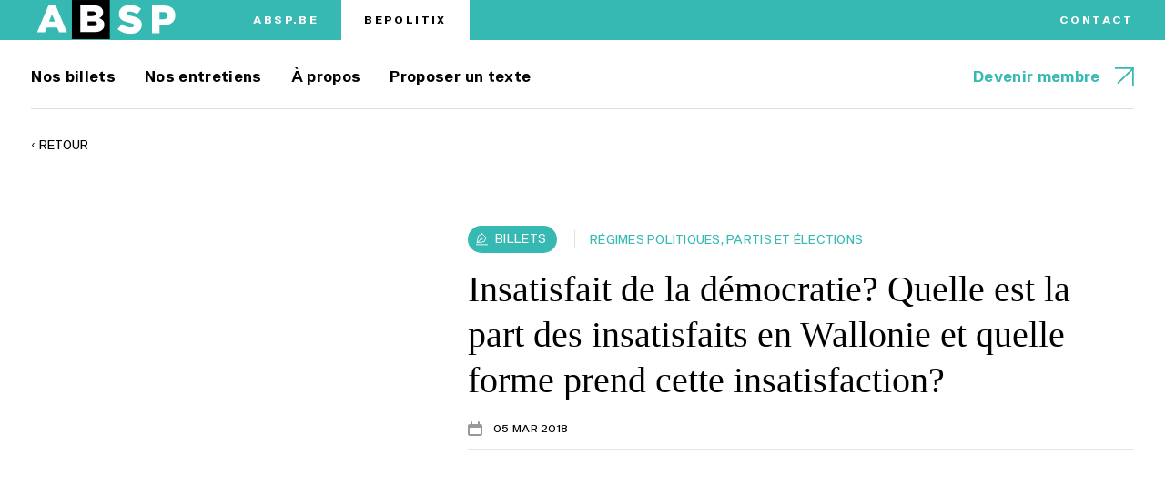

--- FILE ---
content_type: text/html; charset=UTF-8
request_url: https://absp.be/article-author/thierry-bornand/
body_size: 5147
content:
<!doctype html>
<html lang="en-US">
<head>




	<meta charset="UTF-8">
	<meta name="viewport" content="width=device-width, initial-scale=1">
	<link rel="profile" href="https://gmpg.org/xfn/11">

	<!-- Favicon Start here -->
	<link rel="apple-touch-icon" sizes="57x57" href="https://absp.be/wp-content/themes/absp/assets/images/favicon/apple-icon-57x57.png">
	<link rel="apple-touch-icon" sizes="60x60" href="https://absp.be/wp-content/themes/absp/assets/images/favicon/apple-icon-60x60.png">
	<link rel="apple-touch-icon" sizes="72x72" href="https://absp.be/wp-content/themes/absp/assets/images/favicon/apple-icon-72x72.png">
	<link rel="apple-touch-icon" sizes="76x76" href="https://absp.be/wp-content/themes/absp/assets/images/favicon/apple-icon-76x76.png">
	<link rel="apple-touch-icon" sizes="114x114" href="https://absp.be/wp-content/themes/absp/assets/images/favicon/apple-icon-114x114.png">
	<link rel="apple-touch-icon" sizes="120x120" href="https://absp.be/wp-content/themes/absp/assets/images/favicon/apple-icon-120x120.png">
	<link rel="apple-touch-icon" sizes="144x144" href="https://absp.be/wp-content/themes/absp/assets/images/favicon/apple-icon-144x144.png">
	<link rel="apple-touch-icon" sizes="152x152" href="https://absp.be/wp-content/themes/absp/assets/images/favicon/apple-icon-152x152.png">
	<link rel="apple-touch-icon" sizes="180x180" href="https://absp.be/wp-content/themes/absp/assets/images/favicon/apple-icon-180x180.png">
	<link rel="icon" type="image/png" sizes="192x192"  href="https://absp.be/wp-content/themes/absp/assets/images/favicon/android-icon-192x192.png">
	<link rel="icon" type="image/png" sizes="32x32" href="https://absp.be/wp-content/themes/absp/assets/images/favicon/favicon-32x32.png">
	<link rel="icon" type="image/png" sizes="96x96" href="https://absp.be/wp-content/themes/absp/assets/images/favicon/favicon-96x96.png">
	<link rel="icon" type="image/png" sizes="16x16" href="https://absp.be/wp-content/themes/absp/assets/images/favicon/favicon-16x16.png">
	<link rel="manifest" href="https://absp.be/wp-content/themes/absp/assets/images/favicon/manifest.json">
	<meta name="msapplication-TileColor" content="#ffffff">
	<meta name="msapplication-TileImage" content="https://absp.be/wp-content/themes/absp/assets/images/favicon/ms-icon-144x144.png">
	<meta name="theme-color" content="#ffffff">
	<!-- Favicon End here -->
	
		<script>!function(e,c){e[c]=e[c]+(e[c]&&" ")+"quform-js"}(document.documentElement,"className");</script><title>Thierry Bornand &#8211; ABSP • Association belge francophone de science politique</title>
<script id="cookieyes" type="text/javascript" src="https://cdn-cookieyes.com/client_data/f5e2ad528762c185a97e2abd/script.js"></script><meta name="robots" content="index, follow, max-snippet:-1, max-image-preview:large, max-video-preview:-1">
<link rel="canonical" href="https://absp.be/article-author/thierry-bornand/">
<meta property="og:url" content="https://absp.be/article-author/thierry-bornand/">
<meta property="og:site_name" content="ABSP • Association belge francophone de science politique">
<meta property="og:locale" content="en_US">
<meta property="og:type" content="object">
<meta property="og:title" content="Thierry Bornand - ABSP • Association belge francophone de science politique">
<meta name="twitter:card" content="summary">
<meta name="twitter:title" content="Thierry Bornand - ABSP • Association belge francophone de science politique">
<link rel='dns-prefetch' href='//maps.googleapis.com' />
<link rel="alternate" type="application/rss+xml" title="ABSP • Association belge francophone de science politique &raquo; Feed" href="https://absp.be/feed/" />
<link rel="alternate" type="application/rss+xml" title="ABSP • Association belge francophone de science politique &raquo; Comments Feed" href="https://absp.be/comments/feed/" />
<link rel="alternate" type="application/rss+xml" title="ABSP • Association belge francophone de science politique &raquo; Thierry Bornand Article Author Feed" href="https://absp.be/article-author/thierry-bornand/feed/" />
<link rel='stylesheet' id='wp-block-library-css' href='https://absp.be/wp-includes/css/dist/block-library/style.min.css' media='all' />
<style id='classic-theme-styles-inline-css'>
/*! This file is auto-generated */
.wp-block-button__link{color:#fff;background-color:#32373c;border-radius:9999px;box-shadow:none;text-decoration:none;padding:calc(.667em + 2px) calc(1.333em + 2px);font-size:1.125em}.wp-block-file__button{background:#32373c;color:#fff;text-decoration:none}
</style>
<style id='global-styles-inline-css'>
:root{--wp--preset--aspect-ratio--square: 1;--wp--preset--aspect-ratio--4-3: 4/3;--wp--preset--aspect-ratio--3-4: 3/4;--wp--preset--aspect-ratio--3-2: 3/2;--wp--preset--aspect-ratio--2-3: 2/3;--wp--preset--aspect-ratio--16-9: 16/9;--wp--preset--aspect-ratio--9-16: 9/16;--wp--preset--color--black: #000000;--wp--preset--color--cyan-bluish-gray: #abb8c3;--wp--preset--color--white: #ffffff;--wp--preset--color--pale-pink: #f78da7;--wp--preset--color--vivid-red: #cf2e2e;--wp--preset--color--luminous-vivid-orange: #ff6900;--wp--preset--color--luminous-vivid-amber: #fcb900;--wp--preset--color--light-green-cyan: #7bdcb5;--wp--preset--color--vivid-green-cyan: #00d084;--wp--preset--color--pale-cyan-blue: #8ed1fc;--wp--preset--color--vivid-cyan-blue: #0693e3;--wp--preset--color--vivid-purple: #9b51e0;--wp--preset--gradient--vivid-cyan-blue-to-vivid-purple: linear-gradient(135deg,rgba(6,147,227,1) 0%,rgb(155,81,224) 100%);--wp--preset--gradient--light-green-cyan-to-vivid-green-cyan: linear-gradient(135deg,rgb(122,220,180) 0%,rgb(0,208,130) 100%);--wp--preset--gradient--luminous-vivid-amber-to-luminous-vivid-orange: linear-gradient(135deg,rgba(252,185,0,1) 0%,rgba(255,105,0,1) 100%);--wp--preset--gradient--luminous-vivid-orange-to-vivid-red: linear-gradient(135deg,rgba(255,105,0,1) 0%,rgb(207,46,46) 100%);--wp--preset--gradient--very-light-gray-to-cyan-bluish-gray: linear-gradient(135deg,rgb(238,238,238) 0%,rgb(169,184,195) 100%);--wp--preset--gradient--cool-to-warm-spectrum: linear-gradient(135deg,rgb(74,234,220) 0%,rgb(151,120,209) 20%,rgb(207,42,186) 40%,rgb(238,44,130) 60%,rgb(251,105,98) 80%,rgb(254,248,76) 100%);--wp--preset--gradient--blush-light-purple: linear-gradient(135deg,rgb(255,206,236) 0%,rgb(152,150,240) 100%);--wp--preset--gradient--blush-bordeaux: linear-gradient(135deg,rgb(254,205,165) 0%,rgb(254,45,45) 50%,rgb(107,0,62) 100%);--wp--preset--gradient--luminous-dusk: linear-gradient(135deg,rgb(255,203,112) 0%,rgb(199,81,192) 50%,rgb(65,88,208) 100%);--wp--preset--gradient--pale-ocean: linear-gradient(135deg,rgb(255,245,203) 0%,rgb(182,227,212) 50%,rgb(51,167,181) 100%);--wp--preset--gradient--electric-grass: linear-gradient(135deg,rgb(202,248,128) 0%,rgb(113,206,126) 100%);--wp--preset--gradient--midnight: linear-gradient(135deg,rgb(2,3,129) 0%,rgb(40,116,252) 100%);--wp--preset--font-size--small: 13px;--wp--preset--font-size--medium: 20px;--wp--preset--font-size--large: 36px;--wp--preset--font-size--x-large: 42px;--wp--preset--spacing--20: 0.44rem;--wp--preset--spacing--30: 0.67rem;--wp--preset--spacing--40: 1rem;--wp--preset--spacing--50: 1.5rem;--wp--preset--spacing--60: 2.25rem;--wp--preset--spacing--70: 3.38rem;--wp--preset--spacing--80: 5.06rem;--wp--preset--shadow--natural: 6px 6px 9px rgba(0, 0, 0, 0.2);--wp--preset--shadow--deep: 12px 12px 50px rgba(0, 0, 0, 0.4);--wp--preset--shadow--sharp: 6px 6px 0px rgba(0, 0, 0, 0.2);--wp--preset--shadow--outlined: 6px 6px 0px -3px rgba(255, 255, 255, 1), 6px 6px rgba(0, 0, 0, 1);--wp--preset--shadow--crisp: 6px 6px 0px rgba(0, 0, 0, 1);}:where(.is-layout-flex){gap: 0.5em;}:where(.is-layout-grid){gap: 0.5em;}body .is-layout-flex{display: flex;}.is-layout-flex{flex-wrap: wrap;align-items: center;}.is-layout-flex > :is(*, div){margin: 0;}body .is-layout-grid{display: grid;}.is-layout-grid > :is(*, div){margin: 0;}:where(.wp-block-columns.is-layout-flex){gap: 2em;}:where(.wp-block-columns.is-layout-grid){gap: 2em;}:where(.wp-block-post-template.is-layout-flex){gap: 1.25em;}:where(.wp-block-post-template.is-layout-grid){gap: 1.25em;}.has-black-color{color: var(--wp--preset--color--black) !important;}.has-cyan-bluish-gray-color{color: var(--wp--preset--color--cyan-bluish-gray) !important;}.has-white-color{color: var(--wp--preset--color--white) !important;}.has-pale-pink-color{color: var(--wp--preset--color--pale-pink) !important;}.has-vivid-red-color{color: var(--wp--preset--color--vivid-red) !important;}.has-luminous-vivid-orange-color{color: var(--wp--preset--color--luminous-vivid-orange) !important;}.has-luminous-vivid-amber-color{color: var(--wp--preset--color--luminous-vivid-amber) !important;}.has-light-green-cyan-color{color: var(--wp--preset--color--light-green-cyan) !important;}.has-vivid-green-cyan-color{color: var(--wp--preset--color--vivid-green-cyan) !important;}.has-pale-cyan-blue-color{color: var(--wp--preset--color--pale-cyan-blue) !important;}.has-vivid-cyan-blue-color{color: var(--wp--preset--color--vivid-cyan-blue) !important;}.has-vivid-purple-color{color: var(--wp--preset--color--vivid-purple) !important;}.has-black-background-color{background-color: var(--wp--preset--color--black) !important;}.has-cyan-bluish-gray-background-color{background-color: var(--wp--preset--color--cyan-bluish-gray) !important;}.has-white-background-color{background-color: var(--wp--preset--color--white) !important;}.has-pale-pink-background-color{background-color: var(--wp--preset--color--pale-pink) !important;}.has-vivid-red-background-color{background-color: var(--wp--preset--color--vivid-red) !important;}.has-luminous-vivid-orange-background-color{background-color: var(--wp--preset--color--luminous-vivid-orange) !important;}.has-luminous-vivid-amber-background-color{background-color: var(--wp--preset--color--luminous-vivid-amber) !important;}.has-light-green-cyan-background-color{background-color: var(--wp--preset--color--light-green-cyan) !important;}.has-vivid-green-cyan-background-color{background-color: var(--wp--preset--color--vivid-green-cyan) !important;}.has-pale-cyan-blue-background-color{background-color: var(--wp--preset--color--pale-cyan-blue) !important;}.has-vivid-cyan-blue-background-color{background-color: var(--wp--preset--color--vivid-cyan-blue) !important;}.has-vivid-purple-background-color{background-color: var(--wp--preset--color--vivid-purple) !important;}.has-black-border-color{border-color: var(--wp--preset--color--black) !important;}.has-cyan-bluish-gray-border-color{border-color: var(--wp--preset--color--cyan-bluish-gray) !important;}.has-white-border-color{border-color: var(--wp--preset--color--white) !important;}.has-pale-pink-border-color{border-color: var(--wp--preset--color--pale-pink) !important;}.has-vivid-red-border-color{border-color: var(--wp--preset--color--vivid-red) !important;}.has-luminous-vivid-orange-border-color{border-color: var(--wp--preset--color--luminous-vivid-orange) !important;}.has-luminous-vivid-amber-border-color{border-color: var(--wp--preset--color--luminous-vivid-amber) !important;}.has-light-green-cyan-border-color{border-color: var(--wp--preset--color--light-green-cyan) !important;}.has-vivid-green-cyan-border-color{border-color: var(--wp--preset--color--vivid-green-cyan) !important;}.has-pale-cyan-blue-border-color{border-color: var(--wp--preset--color--pale-cyan-blue) !important;}.has-vivid-cyan-blue-border-color{border-color: var(--wp--preset--color--vivid-cyan-blue) !important;}.has-vivid-purple-border-color{border-color: var(--wp--preset--color--vivid-purple) !important;}.has-vivid-cyan-blue-to-vivid-purple-gradient-background{background: var(--wp--preset--gradient--vivid-cyan-blue-to-vivid-purple) !important;}.has-light-green-cyan-to-vivid-green-cyan-gradient-background{background: var(--wp--preset--gradient--light-green-cyan-to-vivid-green-cyan) !important;}.has-luminous-vivid-amber-to-luminous-vivid-orange-gradient-background{background: var(--wp--preset--gradient--luminous-vivid-amber-to-luminous-vivid-orange) !important;}.has-luminous-vivid-orange-to-vivid-red-gradient-background{background: var(--wp--preset--gradient--luminous-vivid-orange-to-vivid-red) !important;}.has-very-light-gray-to-cyan-bluish-gray-gradient-background{background: var(--wp--preset--gradient--very-light-gray-to-cyan-bluish-gray) !important;}.has-cool-to-warm-spectrum-gradient-background{background: var(--wp--preset--gradient--cool-to-warm-spectrum) !important;}.has-blush-light-purple-gradient-background{background: var(--wp--preset--gradient--blush-light-purple) !important;}.has-blush-bordeaux-gradient-background{background: var(--wp--preset--gradient--blush-bordeaux) !important;}.has-luminous-dusk-gradient-background{background: var(--wp--preset--gradient--luminous-dusk) !important;}.has-pale-ocean-gradient-background{background: var(--wp--preset--gradient--pale-ocean) !important;}.has-electric-grass-gradient-background{background: var(--wp--preset--gradient--electric-grass) !important;}.has-midnight-gradient-background{background: var(--wp--preset--gradient--midnight) !important;}.has-small-font-size{font-size: var(--wp--preset--font-size--small) !important;}.has-medium-font-size{font-size: var(--wp--preset--font-size--medium) !important;}.has-large-font-size{font-size: var(--wp--preset--font-size--large) !important;}.has-x-large-font-size{font-size: var(--wp--preset--font-size--x-large) !important;}
:where(.wp-block-post-template.is-layout-flex){gap: 1.25em;}:where(.wp-block-post-template.is-layout-grid){gap: 1.25em;}
:where(.wp-block-columns.is-layout-flex){gap: 2em;}:where(.wp-block-columns.is-layout-grid){gap: 2em;}
:root :where(.wp-block-pullquote){font-size: 1.5em;line-height: 1.6;}
</style>
<link rel='stylesheet' id='ctf_styles-css' href='https://absp.be/wp-content/plugins/custom-twitter-feeds/css/ctf-styles.min.css?ver=2.2.3' media='all' />
<link rel='stylesheet' id='quform-css' href='https://absp.be/wp-content/plugins/quform/cache/quform.css?ver=1727773019' media='all' />
<link rel='stylesheet' id='foundation-css' href='https://absp.be/wp-content/themes/absp/assets/css/foundation.css?ver=1769638618' media='all' />
<link rel='stylesheet' id='slick-theme-css-css' href='https://absp.be/wp-content/themes/absp/assets/css/slick-theme.css?ver=1769638618' media='all' />
<link rel='stylesheet' id='slick-css-css' href='https://absp.be/wp-content/themes/absp/assets/css/slick.css?ver=1769638618' media='all' />
<link rel='stylesheet' id='aos-css-css' href='https://absp.be/wp-content/themes/absp/assets/css/aos.css?ver=1769638618' media='all' />
<link rel='stylesheet' id='absp-style-css' href='https://absp.be/wp-content/themes/absp/style.css?ver=1769638618' media='all' />
<script src="https://absp.be/wp-includes/js/jquery/jquery.min.js?ver=3.7.1" id="jquery-core-js"></script>
<script src="https://absp.be/wp-includes/js/jquery/jquery-migrate.min.js?ver=3.4.1" id="jquery-migrate-js"></script>

		<!-- GA Google Analytics @ https://m0n.co/ga -->
		<script async src="https://www.googletagmanager.com/gtag/js?id=G-BJGC20XLM6"></script>
		<script>
			window.dataLayer = window.dataLayer || [];
			function gtag(){dataLayer.push(arguments);}
			gtag('js', new Date());
			gtag('config', 'G-BJGC20XLM6');
		</script>

	


	

	
	

<body class="archive tax-article-author term-thierry-bornand term-166 hfeed">
<!--Loaded Bar-->
<div class="iwt-page-loader">
	<div class="iwt-loadbar"></div>
</div>
<div class="actualites-loader" style="position: fixed;
    z-index: 111;
    width: 100%;
    background: #ffffffd4;
    padding: 0 auto;
    padding-left: 32%;
    padding-top: 13%;
    height: 100%;
    display:none;top:0;">
    <img src="https://absp.be/wp-content/themes/absp/assets/images/loader.gif">
</div>
<div id="page" class="site">
	<a class="skip-link screen-reader-text" href="#primary">Skip to content</a>
		<header id="masthead" class="site-header">
		<div class="header-top">
			<div class="grid-container">
				<div class="grid-x align-justify align-middle">
					<div class="cell large-9 medium-9 small-10 grid-x">
													<div class="site-logo">
								<a href="https://absp.be">
									<img src="https://absp.be/wp-content/uploads/2023/02/header-logo.svg" alt="header-logo"/>
								</a>
							</div>
												<!-- Header top left menu -->
						<div class="menu-header-top-left-menu-container"><ul id="menu-header-top-left-menu" class="site-links grid-x align-center bepolitix-links"><li id="menu-item-601" class="menu-item menu-item-type-post_type menu-item-object-page menu-item-home menu-item-601"><a href="https://absp.be/">ABSP.BE</a></li>
<li id="menu-item-600" class="menu-item menu-item-type-post_type menu-item-object-page menu-item-600"><a href="https://absp.be/bepolitix/">Bepolitix</a></li>
</ul></div>						<!-- Header top left menu -->
					</div>
					<div class="cell large-3 medium-3 small-2">
						<div class="mobile-menu-icon hide-for-large">
							<a href="#" class="hamburger-icon">
								<div class="line"></div>
								<div class="line"></div>
								<div class="line"></div>
							</a>
						</div>
						<nav class="header-top-menu show-for-large">
							<div class="menu-header-top-menu-container"><ul id="menu-header-top-menu" class="menu"><li id="menu-item-41" class="menu-item menu-item-type-post_type menu-item-object-page menu-item-41"><a href="https://absp.be/contact/">Contact</a></li>
</ul></div>						</nav>
					</div>
				</div>
			</div>
		</div>
		<div class="header-bottom show-for-large">
			<div class="grid-container">
				<div class="grid-x align-justify align-middle">
					<div class="cell large-9">
						<nav>
							<div class="menu-menu-bepolitix-container"><ul id="menu-menu-bepolitix" class="menu"><li id="menu-item-1415" class="menu-item menu-item-type-taxonomy menu-item-object-article-categories menu-item-1415"><a href="https://absp.be/article-categories/billets/">Nos billets</a></li>
<li id="menu-item-1409" class="menu-item menu-item-type-taxonomy menu-item-object-article-categories menu-item-1409"><a href="https://absp.be/article-categories/entretien/">Nos entretiens</a></li>
<li id="menu-item-839" class="menu-item menu-item-type-post_type menu-item-object-page menu-item-839"><a href="https://absp.be/a-propos-bepolitix/">À propos</a></li>
<li id="menu-item-951" class="menu-item menu-item-type-post_type menu-item-object-page menu-item-951"><a href="https://absp.be/proposer-un-texte/">Proposer un texte</a></li>
</ul></div>						</nav>
					</div>
					<div class="cell-large-3">
												<div class="bottom-link">
							<a href="http://absp.be/devenir-membre/">Devenir membre  <img src="https://absp.be/wp-content/themes/absp/assets/images/green-arrow1.svg" alt="Arrow"/></a>
						</div>
											</div>
				</div>
			</div>
		</div>
		<!-- #site-navigation -->
		<!-- Respnsive menu -->
		<div class="iwt-res-menu">
			<div class="menu-menu-bepolitix-container"><ul id="menu-menu-bepolitix-1" class="menu"><li class="menu-item menu-item-type-taxonomy menu-item-object-article-categories menu-item-1415"><a href="https://absp.be/article-categories/billets/">Nos billets</a></li>
<li class="menu-item menu-item-type-taxonomy menu-item-object-article-categories menu-item-1409"><a href="https://absp.be/article-categories/entretien/">Nos entretiens</a></li>
<li class="menu-item menu-item-type-post_type menu-item-object-page menu-item-839"><a href="https://absp.be/a-propos-bepolitix/">À propos</a></li>
<li class="menu-item menu-item-type-post_type menu-item-object-page menu-item-951"><a href="https://absp.be/proposer-un-texte/">Proposer un texte</a></li>
</ul></div>							<div class="bottom-link">
					<a href="http://absp.be/devenir-membre/">Devenir membre  <img src="https://absp.be/wp-content/themes/absp/assets/images/green-arrow1.svg" alt="Arrow"/></a>
				</div>
					</div>
		<!-- Respnsive menu -->
	</header><!-- #masthead --><!-- Breadcrumb section -->
<div class="iwt-cat-breadcrumb iwt-tm-space">
    <div class="grid-container ">
        <div class="breadcrumbs" data-aos="fade-up"><a href="javascript:history.go(-1);">‹ RETOUR</a></div>
    </div>
</div>
<!-- Breadcrumb section -->
<!-- Travail Inner header section -->
<!-- Travail Inner header section  -->
<!-- Author cpt post listings -->
<section class="actualites-section nos-actualites iwt-auth-cpt-lists">
    <div class="grid-container">
        			<div class="actualites-list" data-aos="fade-up">
								<div class="actualites-item">
					<div class="act-inner">
						<div class="cpt-icon-tax-wrap">
							<div class="cpt-icon-name">
								<a href="https://absp.be/article-categories/billets/">
									<img src='https://absp.be/wp-content/uploads/2023/03/signature.svg' alt='signature'>
									<span>Billets</span>
								</a>
							</div>
							<div class="actualites-taxonomy">
								<span class="actualites-cat"><a href="https://absp.be/article-categories/regimes-politiques-partis-et-elections/">Régimes politiques, partis et élections</a></span>							</div>
						</div>	
						<h3 class="actualites-title"><a href="https://absp.be/article/insatisfait-de-la-democratie-quelle-est-la-part-des-insatisfaits-en-wallonie-et-quelle-forme-prend-cette-insatisfaction/">Insatisfait de la démocratie? Quelle est la part des insatisfaits en Wallonie et quelle forme prend cette insatisfaction?</a></h3>
													<div class="date">
								<img src="https://absp.be/wp-content/themes/absp/assets/images/calendar-icon.svg" alt="calendar-icon"><span>05 Mar 2018</span>
							</div>
											</div>
				</div>		
					
			</div>
		    </div>
</section>
<!-- Author cpt post listings -->
	<footer id="colophon" class="site-footer">
		<div class="grid-container">
			<div class="footer-top">
								<h4>Association belge francophone<br> de <i>science politique</i></h4>
													<a href="mailto:info@absp.be">info@absp.be</a>
							</div>
			<div class="footer-bottom">
				<ul class="grid-x align-middle">
										<li>© ABSP 2023</li>
															<li><a href="https://absp.be/politique-de-protection-des-donnees-personnelles/">Politique de protection des données personnelles</a></li>
															<li>MADE BY  <a href="https://savoirfaire.digital" target="_blank"><img src="https://absp.be/wp-content/uploads/2023/03/footer_sfd.svg" alt="SFD image"/></a></li>
									</ul>
			</div>
		</div>
	</footer>
</div><!-- #page -->

<script id="quform-js-extra">
var quformL10n = [];
quformL10n = {"pluginUrl":"https:\/\/absp.be\/wp-content\/plugins\/quform","ajaxUrl":"https:\/\/absp.be\/wp-admin\/admin-ajax.php","ajaxError":"Ajax error","errorMessageTitle":"There was a problem","removeFile":"Remove","supportPageCaching":true};
</script>
<script src="https://absp.be/wp-content/plugins/quform/cache/quform.js?ver=1727773019" id="quform-js"></script>
<script defer="defer" src="https://maps.googleapis.com/maps/api/js?key=AIzaSyCfsfuZQwSaZNQ0jD1K6lElZXoosTKP9EM" id="googlemaps-js"></script>
<script src="https://absp.be/wp-content/themes/absp/assets/js/foundation.js?ver=1769638618" id="foundationjs-js"></script>
<script src="https://absp.be/wp-content/themes/absp/assets/js/slick.js?ver=1769638618" id="slickjs-js"></script>
<script src="https://absp.be/wp-content/themes/absp/js/navigation.js?ver=1769638618" id="absp-navigation-js"></script>
<script src="https://absp.be/wp-content/themes/absp/assets/js/aos.js?ver=1769638618" id="aos-js-js"></script>
<script src="https://absp.be/wp-content/themes/absp/assets/js/equal-height.js?ver=1769638618" id="equal-height-js-js"></script>
<script id="custom-js-js-extra">
var ajax_object = {"ajax_url":"https:\/\/absp.be\/wp-admin\/admin-ajax.php"};
</script>
<script src="https://absp.be/wp-content/themes/absp/assets/js/custom.js?ver=1769638618" id="custom-js-js"></script>
<!-- JS for Scroll Trigger -->
<script data-minify="1" src="https://absp.be/wp-content/themes/absp/assets/js/ScrollTrigger.min.js" defer="defer"></script>
<script src="https://absp.be/wp-content/themes/absp/assets/js/jquery.matchHeight-min.js" id="matchHeight-js" defer="defer"></script>
<script data-minify="1" src="https://absp.be/wp-content/themes/absp/assets/js/gsap.min.js" defer="defer"></script>
<script src='https://absp.be/wp-content/themes/absp/assets/js/odometer.js' id='odometer-js'></script>
<script data-minify="1" src="https://absp.be/wp-content/themes/absp/assets/js/global.js" defer="defer"></script>
</body>
</html>


--- FILE ---
content_type: text/css
request_url: https://absp.be/wp-content/themes/absp/style.css?ver=1769638618
body_size: 26040
content:
/*!
Theme Name: absp
Theme URI: http://underscores.me/
Author: Underscores.me
Author URI: http://underscores.me/
Description: Description
Version: 1.0.0
Tested up to: 5.4
Requires PHP: 5.6
License: GNU General Public License v2 or later
License URI: LICENSE
Text Domain: absp
Tags: custom-background, custom-logo, custom-menu, featured-images, threaded-comments, translation-ready

This theme, like WordPress, is licensed under the GPL.
Use it to make something cool, have fun, and share what you've learned.

absp is based on Underscores https://underscores.me/, (C) 2012-2020 Automattic, Inc.
Underscores is distributed under the terms of the GNU GPL v2 or later.

Normalizing styles have been helped along thanks to the fine work of
Nicolas Gallagher and Jonathan Neal https://necolas.github.io/normalize.css/
*/

/*--------------------------------------------------------------
>>> TABLE OF CONTENTS:
----------------------------------------------------------------
# Generic
	- Normalize
	- Box sizing
# Base
	- Typography
	- Elements
	- Links
	- Forms
## Layouts
# Components
	- Navigation
	- Posts and pages
	- Comments
	- Widgets
	- Media
	- Captions
	- Galleries
# plugins
	- Jetpack infinite scroll
# Utilities
	- Accessibility
	- Alignments

--------------------------------------------------------------*/

/*--------------------------------------------------------------
# Generic
--------------------------------------------------------------*/

/* Normalize
--------------------------------------------- */

/*! normalize.css v8.0.1 | MIT License | github.com/necolas/normalize.css */

/* Document
	 ========================================================================== */

/**
 * 1. Correct the line height in all browsers.
 * 2. Prevent adjustments of font size after orientation changes in iOS.
 */
html {
	line-height: 1.15;
	-webkit-text-size-adjust: 100%;
}

/* Sections
	 ========================================================================== */

/**
 * Remove the margin in all browsers.
 */
body {
	margin: 0;
}

/**
 * Render the `main` element consistently in IE.
 */
main {
	display: block;
}

/**
 * Correct the font size and margin on `h1` elements within `section` and
 * `article` contexts in Chrome, Firefox, and Safari.
 */
h1 {
	font-size: 2em;
	margin: 0.67em 0;
}

/* Grouping content
	 ========================================================================== */

/**
 * 1. Add the correct box sizing in Firefox.
 * 2. Show the overflow in Edge and IE.
 */
hr {
	box-sizing: content-box;
	height: 0;
	overflow: visible;
}

/**
 * 1. Correct the inheritance and scaling of font size in all browsers.
 * 2. Correct the odd `em` font sizing in all browsers.
 */
pre {
	font-family: monospace, monospace;
	font-size: 1em;
}

/* Text-level semantics
	 ========================================================================== */

/**
 * Remove the gray background on active links in IE 10.
 */
a {
	background-color: transparent;
}

/**
 * 1. Remove the bottom border in Chrome 57-
 * 2. Add the correct text decoration in Chrome, Edge, IE, Opera, and Safari.
 */
abbr[title] {
	border-bottom: none;
	text-decoration: underline;
	text-decoration: underline dotted;
}

/**
 * Add the correct font weight in Chrome, Edge, and Safari.
 */
b,
strong {
	font-weight: bolder;
}

/**
 * 1. Correct the inheritance and scaling of font size in all browsers.
 * 2. Correct the odd `em` font sizing in all browsers.
 */
code,
kbd,
samp {
	font-family: monospace, monospace;
	font-size: 1em;
}

/**
 * Add the correct font size in all browsers.
 */
small {
	font-size: 80%;
}

/**
 * Prevent `sub` and `sup` elements from affecting the line height in
 * all browsers.
 */
sub,
sup {
	font-size: 75%;
	line-height: 0;
	position: relative;
	vertical-align: baseline;
}

sub {
	bottom: -0.25em;
}

sup {
	top: -0.5em;
}

/* Embedded content
	 ========================================================================== */

/**
 * Remove the border on images inside links in IE 10.
 */
img {
	border-style: none;
}

/* Forms
	 ========================================================================== */

/**
 * 1. Change the font styles in all browsers.
 * 2. Remove the margin in Firefox and Safari.
 */
button,
input,
optgroup,
select,
textarea {
	font-family: inherit;
	font-size: 100%;
	line-height: 1.15;
	margin: 0;
}

/**
 * Show the overflow in IE.
 * 1. Show the overflow in Edge.
 */
button,
input {
	overflow: visible;
}

/**
 * Remove the inheritance of text transform in Edge, Firefox, and IE.
 * 1. Remove the inheritance of text transform in Firefox.
 */
button,
select {
	text-transform: none;
}

/**
 * Correct the inability to style clickable types in iOS and Safari.
 */
button,
[type="button"],
[type="reset"],
[type="submit"] {
	-webkit-appearance: button;
}

/**
 * Remove the inner border and padding in Firefox.
 */
button::-moz-focus-inner,
[type="button"]::-moz-focus-inner,
[type="reset"]::-moz-focus-inner,
[type="submit"]::-moz-focus-inner {
	border-style: none;
	padding: 0;
}

/**
 * Restore the focus styles unset by the previous rule.
 */
button:-moz-focusring,
[type="button"]:-moz-focusring,
[type="reset"]:-moz-focusring,
[type="submit"]:-moz-focusring {
	outline: 1px dotted ButtonText;
}

/**
 * Correct the padding in Firefox.
 */
fieldset {
	padding: 0.35em 0.75em 0.625em;
}

/**
 * 1. Correct the text wrapping in Edge and IE.
 * 2. Correct the color inheritance from `fieldset` elements in IE.
 * 3. Remove the padding so developers are not caught out when they zero out
 *		`fieldset` elements in all browsers.
 */
legend {
	box-sizing: border-box;
	color: inherit;
	display: table;
	max-width: 100%;
	padding: 0;
	white-space: normal;
}

/**
 * Add the correct vertical alignment in Chrome, Firefox, and Opera.
 */
progress {
	vertical-align: baseline;
}

/**
 * Remove the default vertical scrollbar in IE 10+.
 */
textarea {
	overflow: auto;
}

/**
 * 1. Add the correct box sizing in IE 10.
 * 2. Remove the padding in IE 10.
 */
[type="checkbox"],
[type="radio"] {
	box-sizing: border-box;
	padding: 0;
}

/**
 * Correct the cursor style of increment and decrement buttons in Chrome.
 */
[type="number"]::-webkit-inner-spin-button,
[type="number"]::-webkit-outer-spin-button {
	height: auto;
}

/**
 * 1. Correct the odd appearance in Chrome and Safari.
 * 2. Correct the outline style in Safari.
 */
[type="search"] {
	-webkit-appearance: textfield;
	outline-offset: -2px;
}

/**
 * Remove the inner padding in Chrome and Safari on macOS.
 */
[type="search"]::-webkit-search-decoration {
	-webkit-appearance: none;
}

/**
 * 1. Correct the inability to style clickable types in iOS and Safari.
 * 2. Change font properties to `inherit` in Safari.
 */
::-webkit-file-upload-button {
	-webkit-appearance: button;
	font: inherit;
}

/* Interactive
	 ========================================================================== */

/*
 * Add the correct display in Edge, IE 10+, and Firefox.
 */
details {
	display: block;
}

/*
 * Add the correct display in all browsers.
 */
summary {
	display: list-item;
}

/* Misc
	 ========================================================================== */

/**
 * Add the correct display in IE 10+.
 */
template {
	display: none;
}

/**
 * Add the correct display in IE 10.
 */
[hidden] {
	display: none;
}

/* Box sizing
--------------------------------------------- */

/* Inherit box-sizing to more easily change it's value on a component level.
@link http://css-tricks.com/inheriting-box-sizing-probably-slightly-better-best-practice/ */
*,
*::before,
*::after {
	box-sizing: inherit;
}

html {
	box-sizing: border-box;
}

/*--------------------------------------------------------------
# Base
--------------------------------------------------------------*/

/* Typography
--------------------------------------------- */
body,
button,
input,
select,
optgroup,
textarea {
	color: #404040;
	font-family: -apple-system, BlinkMacSystemFont, "Segoe UI", Roboto, Oxygen-Sans, Ubuntu, Cantarell, "Helvetica Neue", sans-serif;
	font-size: 1rem;
	line-height: 1.5;
}

h1,
h2,
h3,
h4,
h5,
h6 {
	clear: both;
}

p {
	margin-bottom: 1.5em;
}

dfn,
cite,
em,
i {
	font-style: italic;
}

blockquote {
	margin: 0 1.5em;
}

address {
	margin: 0 0 1.5em;
}

pre {
	background: #eee;
	font-family: "Courier 10 Pitch", courier, monospace;
	line-height: 1.6;
	margin-bottom: 1.6em;
	max-width: 100%;
	overflow: auto;
	padding: 1.6em;
}

code,
kbd,
tt,
var {
	font-family: monaco, consolas, "Andale Mono", "DejaVu Sans Mono", monospace;
}

abbr,
acronym {
	border-bottom: 1px dotted #666;
	cursor: help;
}

mark,
ins {
	background: #fff9c0;
	text-decoration: none;
}

big {
	font-size: 125%;
}

/* Elements
--------------------------------------------- */
body {
	background: #fff;
}

hr {
	background-color: #ccc;
	border: 0;
	height: 1px;
	margin-bottom: 1.5em;
}

ul,
ol {
	margin: 0 0 1.5em 3em;
}

ul {
	list-style: disc;
}

ol {
	list-style: decimal;
}

li > ul,
li > ol {
	margin-bottom: 0;
	margin-left: 1.5em;
}

dt {
	font-weight: 700;
}

dd {
	margin: 0 1.5em 1.5em;
}

/* Make sure embeds and iframes fit their containers. */
embed,
iframe,
object {
	max-width: 100%;
}

img {
	height: auto;
	max-width: 100%;
}

figure {
	margin: 1em 0;
}

table {
	margin: 0 0 1.5em;
	width: 100%;
}

/* Links
--------------------------------------------- */
a {
	color: #4169e1;
}

a:visited {
	color: #800080;
}

a:hover,
a:focus,
a:active {
	color: #191970;
}

a:focus {
	outline: thin dotted;
}

a:hover,
a:active {
	outline: 0;
}

/* Forms
--------------------------------------------- */
button,
input[type="button"],
input[type="reset"],
input[type="submit"] {
	border: 1px solid;
	border-color: #ccc #ccc #bbb;
	border-radius: 3px;
	background: #e6e6e6;
	color: rgba(0, 0, 0, 0.8);
	line-height: 1;
	padding: 0.6em 1em 0.4em;
}

button:hover,
input[type="button"]:hover,
input[type="reset"]:hover,
input[type="submit"]:hover {
	border-color: #ccc #bbb #aaa;
}

button:active,
button:focus,
input[type="button"]:active,
input[type="button"]:focus,
input[type="reset"]:active,
input[type="reset"]:focus,
input[type="submit"]:active,
input[type="submit"]:focus {
	border-color: #aaa #bbb #bbb;
}

input[type="text"],
input[type="email"],
input[type="url"],
input[type="password"],
input[type="search"],
input[type="number"],
input[type="tel"],
input[type="range"],
input[type="date"],
input[type="month"],
input[type="week"],
input[type="time"],
input[type="datetime"],
input[type="datetime-local"],
input[type="color"],
textarea {
	color: #666;
	border: 1px solid #ccc;
	border-radius: 3px;
	padding: 3px;
}

input[type="text"]:focus,
input[type="email"]:focus,
input[type="url"]:focus,
input[type="password"]:focus,
input[type="search"]:focus,
input[type="number"]:focus,
input[type="tel"]:focus,
input[type="range"]:focus,
input[type="date"]:focus,
input[type="month"]:focus,
input[type="week"]:focus,
input[type="time"]:focus,
input[type="datetime"]:focus,
input[type="datetime-local"]:focus,
input[type="color"]:focus,
textarea:focus {
	color: #111;
}

select {
	border: 1px solid #ccc;
}

textarea {
	width: 100%;
}

.iwt-loadbar {
	position: fixed;
	z-index: 1000;
	width: 0%;
	height: 3px;
	background-color: #000;
	top: 0;
	left: 0;
}

/*--------------------------------------------------------------
# Layouts
--------------------------------------------------------------*/

/*--------------------------------------------------------------
# Components
--------------------------------------------------------------*/

/* Navigation
--------------------------------------------- */
.main-navigation {
	display: block;
	width: 100%;
}

.main-navigation ul {
	display: none;
	list-style: none;
	margin: 0;
	padding-left: 0;
}

.main-navigation ul ul {
	box-shadow: 0 3px 3px rgba(0, 0, 0, 0.2);
	float: left;
	position: absolute;
	top: 100%;
	left: -999em;
	z-index: 99999;
}

.main-navigation ul ul ul {
	left: -999em;
	top: 0;
}

.main-navigation ul ul li:hover > ul,
.main-navigation ul ul li.focus > ul {
	display: block;
	left: auto;
}

.main-navigation ul ul a {
	width: 200px;
}

.main-navigation ul li:hover > ul,
.main-navigation ul li.focus > ul {
	left: auto;
}

.main-navigation li {
	position: relative;
}

.main-navigation a {
	display: block;
	text-decoration: none;
}

/* Small menu. */
.menu-toggle,
.main-navigation.toggled ul {
	display: block;
}

@media screen and (min-width: 37.5em) {

	.menu-toggle {
		display: none;
	}

	.main-navigation ul {
		display: flex;
	}
}

.site-main .comment-navigation,
.site-main
.posts-navigation,
.site-main
.post-navigation {
	margin: 0 0 1.5em;
}

.comment-navigation .nav-links,
.posts-navigation .nav-links,
.post-navigation .nav-links {
	display: flex;
}

.comment-navigation .nav-previous,
.posts-navigation .nav-previous,
.post-navigation .nav-previous {
	flex: 1 0 50%;
}

.comment-navigation .nav-next,
.posts-navigation .nav-next,
.post-navigation .nav-next {
	text-align: end;
	flex: 1 0 50%;
}

/* Posts and pages
--------------------------------------------- */
.sticky {
	display: block;
}

.post,
.page {
	margin: 0 0 0;
}

.updated:not(.published) {
	display: none;
}

.page-content,
.entry-content,
.entry-summary {
	margin: 1.5em 0 0;
}

.page-links {
	clear: both;
	margin: 0 0 1.5em;
}

/* Comments
--------------------------------------------- */
.comment-content a {
	word-wrap: break-word;
}

.bypostauthor {
	display: block;
}

/* Widgets
--------------------------------------------- */
.widget {
	margin: 0 0 1.5em;
}

.widget select {
	max-width: 100%;
}

/* Media
--------------------------------------------- */
.page-content .wp-smiley,
.entry-content .wp-smiley,
.comment-content .wp-smiley {
	border: none;
	margin-bottom: 0;
	margin-top: 0;
	padding: 0;
}

/* Make sure logo link wraps around logo image. */
.custom-logo-link {
	display: inline-block;
}

/* Captions
--------------------------------------------- */
.wp-caption {
	margin-bottom: 1.5em;
	max-width: 100%;
}

.wp-caption img[class*="wp-image-"] {
	display: block;
	margin-left: auto;
	margin-right: auto;
}

.wp-caption .wp-caption-text {
	margin: 0.8075em 0;
}

.wp-caption-text {
	text-align: center;
}

/* Galleries
--------------------------------------------- */
.gallery {
	margin-bottom: 1.5em;
	display: grid;
	grid-gap: 1.5em;
}

.gallery-item {
	display: inline-block;
	text-align: center;
	width: 100%;
}

.gallery-columns-2 {
	grid-template-columns: repeat(2, 1fr);
}

.gallery-columns-3 {
	grid-template-columns: repeat(3, 1fr);
}

.gallery-columns-4 {
	grid-template-columns: repeat(4, 1fr);
}

.gallery-columns-5 {
	grid-template-columns: repeat(5, 1fr);
}

.gallery-columns-6 {
	grid-template-columns: repeat(6, 1fr);
}

.gallery-columns-7 {
	grid-template-columns: repeat(7, 1fr);
}

.gallery-columns-8 {
	grid-template-columns: repeat(8, 1fr);
}

.gallery-columns-9 {
	grid-template-columns: repeat(9, 1fr);
}

.gallery-caption {
	display: block;
}

/*--------------------------------------------------------------
# Plugins
--------------------------------------------------------------*/

/* Jetpack infinite scroll
--------------------------------------------- */

/* Hide the Posts Navigation and the Footer when Infinite Scroll is in use. */
.infinite-scroll .posts-navigation,
.infinite-scroll.neverending .site-footer {
	display: none;
}

/* Re-display the Theme Footer when Infinite Scroll has reached its end. */
.infinity-end.neverending .site-footer {
	display: block;
}

/*--------------------------------------------------------------
# Utilities
--------------------------------------------------------------*/

/* Accessibility
--------------------------------------------- */

/* Text meant only for screen readers. */
.screen-reader-text {
	border: 0;
	clip: rect(1px, 1px, 1px, 1px);
	clip-path: inset(50%);
	height: 1px;
	margin: -1px;
	overflow: hidden;
	padding: 0;
	position: absolute !important;
	width: 1px;
	word-wrap: normal !important;
}

.screen-reader-text:focus {
	background-color: #f1f1f1;
	border-radius: 3px;
	box-shadow: 0 0 2px 2px rgba(0, 0, 0, 0.6);
	clip: auto !important;
	clip-path: none;
	color: #21759b;
	display: block;
	font-size: 0.875rem;
	font-weight: 700;
	height: auto;
	left: 5px;
	line-height: normal;
	padding: 15px 23px 14px;
	text-decoration: none;
	top: 5px;
	width: auto;
	z-index: 100000;
}

/* Do not show the outline on the skip link target. */
#primary[tabindex="-1"]:focus {
	outline: 0;
}

/* Alignments
--------------------------------------------- */
.alignleft {

	/*rtl:ignore*/
	float: left;

	/*rtl:ignore*/
	margin-right: 1.5em;
	margin-bottom: 1.5em;
}

.alignright {

	/*rtl:ignore*/
	float: right;

	/*rtl:ignore*/
	margin-left: 1.5em;
	margin-bottom: 1.5em;
}

.aligncenter {
	clear: both;
	display: block;
	margin-left: auto;
	margin-right: auto;
	margin-bottom: 1.5em;
}
/** Fonts **/
@font-face {
    font-family: 'HalenoirText-Bold';
    src: url('assets/fonts/halenoirtext/HalenoirText-Bold.eot');
    src: url('assets/fonts/halenoirtext/HalenoirText-Bold.eot?#iefix') format('embedded-opentype'),
        url('assets/fonts/halenoirtext/HalenoirText-Bold.woff2') format('woff2'),
        url('assets/fonts/halenoirtext/HalenoirText-Bold.woff') format('woff'),
        url('assets/fonts/halenoirtext/HalenoirText-Bold.ttf') format('truetype');
    font-weight: bold;
    font-style: normal;
    font-display: swap;
}
@font-face {
    font-family: 'HalenoirText-ExtraBold';
    src: url('assets/fonts/halenoirtext/HalenoirText-ExtraBold.eot');
    src: url('assets/fonts/halenoirtext/HalenoirText-ExtraBold.eot?#iefix') format('embedded-opentype'),
        url('assets/fonts/halenoirtext/HalenoirText-ExtraBold.woff2') format('woff2'),
        url('assets/fonts/halenoirtext/HalenoirText-ExtraBold.woff') format('woff'),
        url('assets/fonts/halenoirtext/HalenoirText-ExtraBold.ttf') format('truetype');
    font-weight: bold;
    font-style: normal;
    font-display: swap;
}
@font-face {
    font-family: 'HalenoirText-Medium';
    src: url('assets/fonts/halenoirtext/HalenoirText-Medium.eot');
    src: url('assets/fonts/halenoirtext/HalenoirText-Medium.eot?#iefix') format('embedded-opentype'),
        url('assets/fonts/halenoirtext/HalenoirText-Medium.woff2') format('woff2'),
        url('assets/fonts/halenoirtext/HalenoirText-Medium.woff') format('woff'),
        url('assets/fonts/halenoirtext/HalenoirText-Medium.ttf') format('truetype');
    font-weight: 500;
    font-style: normal;
    font-display: swap;
}
@font-face {
    font-family: 'HalenoirText-Light';
    src: url('assets/fonts/halenoirtext/HalenoirText-Light.eot');
    src: url('assets/fonts/halenoirtext/HalenoirText-Light.eot?#iefix') format('embedded-opentype'),
        url('assets/fonts/halenoirtext/HalenoirText-Light.woff2') format('woff2'),
        url('assets/fonts/halenoirtext/HalenoirText-Light.woff') format('woff'),
        url('assets/fonts/halenoirtext/HalenoirText-Light.ttf') format('truetype');
    font-weight: 300;
    font-style: normal;
    font-display: swap;
}
@font-face {
    font-family: 'HalenoirText-Regular';
    src: url('assets/fonts/halenoirtext/HalenoirText-Regular.eot');
    src: url('assets/fonts/halenoirtext/HalenoirText-Regular.eot?#iefix') format('embedded-opentype'),
        url('assets/fonts/halenoirtext/HalenoirText-Regular.woff2') format('woff2'),
        url('assets/fonts/halenoirtext/HalenoirText-Regular.woff') format('woff'),
        url('assets/fonts/halenoirtext/HalenoirText-Regular.ttf') format('truetype');
    font-weight: normal;
    font-style: normal;
    font-display: swap;
}
/* PT Serif fonts */
@import url("https://use.typekit.net/vjt5hlw.css");
 
/** Common CSS start here **/
body{
	font-family: 'HalenoirText';
}
.grid-container{
	max-width: 97%;
}
a{
	text-decoration: none;
	cursor: pointer;
	transition: all 0.5s ease-in-out;
}
a:focus,
a:focus-visible,
a:focus-within{
	outline: none;
}
h1{
	text-align: left;
	font: normal normal normal 60px/55px HalenoirText-Bold;
	letter-spacing: 0px;
	color: #000000;
}
h2{
	text-align: left;
	font: normal normal normal 40px/50px PT Serif;
	letter-spacing: 0px;
	color: #000000;
}
h2 i,
h2 em{
	font-style: italic;
}
h2 strong,
h2 b{
	font-style: normal;
	font-family: HalenoirText-Bold;
}
em,
i{
	letter-spacing: 0px;
	color: #000000;
	font-style: italic;
	font-family: PT Serif;
    text-transform: none;
}
.iwt-tinn-acc-qform .quform-element-submit button,
a.btn {
    text-align: left;
    font: normal normal normal 15px/18px HalenoirText-ExtraBold;
    letter-spacing: 3px;
    color: #000000;
    text-transform: uppercase;
    opacity: 1;
    padding-bottom: 22px;
    position: relative;
    display: inline-block;
}
.iwt-tinn-acc-qform .quform-element-submit button::before,
a.btn::before {
    content: "";
    width: 45px;
    height: 5px;
    display: block;
    background: #000000;
    position: absolute;
    bottom: 0;
    left: 0;
	-webkit-transition: width 0.5s;
	transition: width 0.5s;
}
.iwt-tinn-acc-qform .quform-element-submit button:hover::before,
a.btn:hover::before {
    width: 100%;
}
span > a,
span {
	font: normal normal normal 13px/15px HalenoirText-Medium;
    letter-spacing: 0.26px;
}
span.green > a,
span.green{
	color: #36B9B2;
}
.site {
    padding-top: 120px;
}
.admin-bar .site {
    padding-top: 88px;
}
.cky-accordion-item .cky-accordion-header button.cky-accordion-btn,
.cky-consent-container p.cky-title {
    font-family: 'HalenoirText-Bold' !important;
}
.cky-modal p,
.cky-accordion-header-des p,
.cky-prefrence-btn-wrapper .cky-btn,
.cky-preference-content-wrapper p,
.cky-preference-content-wrapper a,
.cky-consent-container button,
.cky-consent-container p,
.cky-audit-table .cky-empty-cookies-text {
    font-family: 'HalenoirText-Regular' !important;
}
.cky-preference-content-wrapper .cky-show-desc-btn {
    font-family: 'HalenoirText-Regular' !important;
    color: #36B9B2 !important;
}
.actualites-loader {
    padding: 0px !important;
    transform: translate(-50%, -50%);
    top: 50% !important;
    left: 50%;
    height: 100vh !important;
    display: flex;
    align-items: center;
    justify-content: center;
}
/** Common CSS end here **/
/** Breadcrumb section CSS start here **/
.iwt-cat-breadcrumb {
    padding: 27px 0px;
}
.iwt-cat-breadcrumb .breadcrumbs {
    margin: 0px;
    padding: 0px;
}
.iwt-cat-breadcrumb .breadcrumbs span{
	color: #000;
	text-transform: uppercase;
}
.iwt-cat-breadcrumb .breadcrumbs span.current-item {
    color: rgb(0 0 0 / 40%);
}
.iwt-cat-breadcrumb .breadcrumbs a:hover,
.iwt-cat-breadcrumb .breadcrumbs a{
	text-decoration: none;
}
/** Breadcrumb section CSS end here **/
/** Header CSS start here **/
header.site-header {
	background: #fff;
	width: 100%;
	position: fixed;
    top: 0;
    left: 0;
    z-index: 999;
}
header .header-top .site-logo{
	display: block !important;
}
header .header-top {
    background: #36B9B2;
}
header .header-top .site-logo img {
    max-height: 43px;
    width: auto;
    height: auto;
}
header ul.site-links {
    list-style: none;
    margin: 0px 0px 0px 54px;
	display: flex;
	align-items: center;
}
header .header-top-menu ul li a,
header ul.site-links li a {
	display: inline-block;
	font: normal normal normal 12px/16px HalenoirText-ExtraBold;
	letter-spacing: 2.4px;
	color: #fff;
	text-transform: uppercase;
	opacity: 1;
	padding: 14px 25px;
	background: transparent;
}
header .header-top-menu ul li:last-child a {
    padding-right: 0px;
}
header .header-top-menu ul li a:hover{
	color: #000;
}
header ul.absp-links li:first-child a {
    background: #fff;
	color: #000000;
}
header ul.bepolitix-links li:last-child a{
	background: #fff;
	color: #000000;
}
header ul.site-links li a:hover {
    background: #000000;
    color: #fff;
}
header .header-bottom {
	padding: 20px 0px 0px;
}
header .header-bottom nav ul li a {
	cursor: pointer;
	display: inline-block;
	text-align: right;
	font: normal normal normal 17px/20px HalenoirText-Bold;
	letter-spacing: 0.34px;
	color: #000000;
	opacity: 1;
	padding: 10px 11px 25px;
	position: relative;
}
header .header-bottom nav ul li a:first-child {
	margin-left: -11px;
}
header .header-bottom nav ul li .sub-menu li a:first-child {
	margin-left: 0px;
}
header .header-bottom nav ul li:not(:last-child) {
    padding-right: 21px;
}
header .header-bottom nav ul li .sub-menu li a:hover{
	color: #36B9B2;
}
header .header-bottom nav ul li a::before {
    content: "";
    background: #36B9B2;
    height: 4px;
    width: 0px;
    display: block;
    position: absolute;
    bottom: -4px;
    left: 50%;
    transform: translate(-50%, -50%);
    opacity: 1;
    z-index: 1;
    transition: opacity 0.3s ease, width 0.3s ease;
    -ms-transition: opacity 0.3s ease, width 0.3s ease;
}
header .header-bottom nav ul li.menu-item-has-children a:after {
    content: "";
    border: solid #36B9B2;
    border-width: 0 2px 2px 0;
    display: inline-block;
    padding: 2px;
    right: -2px;
    top: 16px;
    position: absolute;
    transform: rotate(45deg);
    -webkit-transform: rotate(45deg);
    -moz-transform: rotate(45deg);
    -ms-transform: rotate(45deg);
    -o-transform: rotate(45deg);
}
header .header-bottom nav ul li a:hover::after {
    transform: rotate(225deg);
    top: 18px;
}
header .header-bottom nav ul li.current-menu-item a::before,
header .header-bottom nav ul li a:hover::before {
	width: 40px;
}
header .header-bottom nav ul li ul.sub-menu {
    display: none;
    list-style: none;
    margin: 0px;
    background: #F7F7F7 0% 0% no-repeat padding-box;
    text-align: left;
    max-width: 442px;
    position: absolute;
    top: 55px;
    width: 100%;
    padding: 27px 45px;
    opacity: 0;
    -webkit-transition: all 0.3s ease-in-out;
    -moz-transition: all 0.3s ease-in-out;
    -ms-transition: all 0.3s ease-in-out;
    -o-transition: all 0.3s ease-in-out;
    transition: all 0.3s ease-in-out;
	z-index: 10;
}
header .header-bottom nav ul li.big-submenu ul.sub-menu {
    max-width: 864px;
    -moz-column-count: 2;
    -moz-column-gap: 70px;
    -webkit-column-count: 2;
    -webkit-column-gap: 70px;
    column-count: 2;
    column-gap: 70px;
}
header .header-bottom nav ul li ul.sub-menu li{
	border-top: 1px solid rgb(112 112 112 / 20%);
}
header .header-bottom nav ul li.big-submenu ul.sub-menu li {
	border-top: none;
	border-bottom: 1px solid rgb(112 112 112 / 20%);
}
header .header-bottom nav ul li.big-submenu ul.sub-menu li.remove-border{
	border: none;
}
header .header-bottom nav ul li ul.sub-menu li a {
    text-align: left;
    font: normal normal normal 16px/18px HalenoirText-Regular;
    letter-spacing: 0px;
    color: #000000;
    /* border-top: 1px solid rgb(112 112 112 / 20%); */
    padding: 17px 0px 19px;
}
header .header-bottom nav ul li ul.sub-menu li:first-child{
	border-top: none;
}
header .header-bottom nav ul li ul.sub-menu li a:after,
header .header-bottom nav ul li ul.sub-menu li a::before {
	content: unset;
}
header .header-bottom nav ul li.menu-item-has-children:hover > ul.sub-menu {
    opacity: 1;
	display: block;
}
header .header-bottom .grid-container {
    position: relative;
}
header .header-bottom .grid-x {
    border-bottom: 1px solid #DEDEDE;
}
header .header-top-menu ul{
	justify-content: flex-end;
}
header .bottom-link a {
    text-align: right;
    font: normal normal normal 17px/20px HalenoirText-Bold;
    letter-spacing: 0.34px;
    color: #36B9B2;
    opacity: 1;
    display: flex;
    align-items: center;
	padding-bottom: 15px;
}
header .bottom-link a img {
    margin-left: 16px;
    max-height: 21px;
}
header header .bottom-link a img {
    margin-left: 16px;
}
.mobile-menu-icon {
    display: flex;
    align-items: center;
    justify-content: flex-end;
}
.mobile-menu-icon .hamburger-icon {
    margin: 0 -7px 0 0;
    width: 43px;
    display: inline-block;
    padding: 7px;
}
.mobile-menu-icon .line {
	width: 29px;
	height: 3px;
	background: #fff;
	transition: 0.5s;
	border-radius: 0px;
	margin-bottom: 7px;
	opacity: 1;
	transition: all 0.3s ease;
}
.mobile-menu-icon .line:last-child {
	margin-bottom: 0;
}
/* Top line */
.mobile-menu-icon .active .line:first-child {
    -webkit-transform: rotate(45deg);
    -webkit-transform-origin: 3px 11px;
    transform: rotate(45deg);
    transform-origin: 3px 8px;
}
/* Second line */
.mobile-menu-icon .active .line:nth-child(2) {
	opacity: 0;
}
/* Bottom line */
.mobile-menu-icon .active .line:last-child {
    -webkit-transform: rotate(-45deg);
    -webkit-transform-origin: 5px -3px;
    transform: rotate(-45deg);
    transform-origin: 2px -4px;
}
.iwt-res-menu {
    background: #fff;
    height: calc(100vh - 43px);
    overflow-x: auto;
    padding: 19px 40px 27px 35px;
    position: fixed;
    width: 100%;
    top: -100%;
    display: flex;
    justify-content: space-between;
    flex-direction: column;
	z-index: -1;
    transition: top 1s cubic-bezier(.90,0,.90,1);
}
.iwt-res-menu.open {
    top: 43px;
}
.iwt-res-menu ul.menu {
    list-style: none;
    display: block;
    margin: 0px;
}
.iwt-res-menu ul.menu li .sub-menu{
	display: none;
}
.iwt-res-menu ul.menu li {
    position: relative;
	border-bottom: 1px solid rgb(112 112 112 / 20%);
}
.iwt-res-menu ul.menu li::before {
    content: "";
	background-image: url(./assets/images/left-arrow.svg);
    background-repeat: no-repeat;
    background-size: 19px;
    background-position: top right;
    display: block;
    width: 19px;
    height: 19px;
    position: absolute;
    top: 17px;
    right: 0;
	transform: rotate(270deg);
	transition: 1.0s ease all;
}
.iwt-res-menu ul.menu li a {
    text-align: left;
    font: normal normal normal 13px/24px HalenoirText-Regular;
    letter-spacing: 0px;
    color: #000000;
    opacity: 1;
    padding: 19px 20px 19px 0px;
	display: inline-block;
}
.iwt-res-menu ul.menu li a:hover{
	color: #36B9B2;
}
.iwt-res-menu ul.menu li.active a{
	background: transparent;
}
.iwt-res-menu ul.menu li ul.sub-menu {
    padding: 0 0 0 30px;
    margin: 0px;
    list-style: none;
}
.iwt-res-menu ul.menu li ul.sub-menu li {
    position: unset;
	border-bottom: none;
}
.iwt-res-menu ul.menu li ul.sub-menu li::before {
    content: unset;
}
.iwt-res-menu ul.menu li ul.sub-menu li a {
    padding: 6px 10px;
    display: block;
}
.iwt-res-menu ul.menu li ul.sub-menu li:first-child a{
	padding-top: 0px;
}
.iwt-res-menu ul.menu li.active::before {
    transform: rotate(90deg);
}
.iwt-res-menu ul.menu li ul.sub-menu li:last-child a {
    padding-bottom: 10px;
}
/** Header CSS end here **/
/** Homepage: Banner section CSS start here **/
.banner-section {
    padding-top: 40px;
    padding-bottom: 115px;
}
.banner-section .left-banner {
    display: flex;
    align-items: flex-start;
    flex-direction: column;
    justify-content: space-between;
}
.banner-section .left-top-banner h1 {
    max-width: 643px;
    margin: 85px auto 0 0;
}
.news-main-heading {
	position: relative;
    display: block;
    border-bottom: 4px solid #000000;
    opacity: 1;
    padding-bottom: 28px;
	display: flex;
	align-items: center;
	justify-content: space-between;
}
.news-main-heading a{
	display: inline-block;
}
.news-main-heading a img{
	width: 22px;
    height: 22px;
}
.news-main-heading h4 {
    text-align: left;
    font: normal normal normal 28px/32px HalenoirText-Bold;
    letter-spacing: 0px;
    color: #000000;
    opacity: 1;
    margin: 0px;
}
.banner-section .left-top-banner,
.banner-section .news-fullwidth {
	margin-bottom: 46px;
}
.home .banner-section .news-fullwidth .news-image a{
	display: inline-block;
	height: 100%;
	width: 100%;
}
.banner-section .news-fullwidth .news-main-heading {
    position: relative;
}
.banner-section .news-fullwidth .news-main-heading > a{
	display: none;
}
.news-main-heading::before {
    content: "";
    background: #DEDEDE;
	height: 1px;
    width: calc(100% + 5px);
    display: block;
    position: absolute;
    top: 62px;
    left: -100%;
    z-index: -1;
}
.banner-section .with-focus .news-two-cols .news-col:first-child .news-main-heading::before {
    width: calc(200% + 30px);
    left: unset;
    right: 100%;
}
.banner-section .with-focus .news-two-cols .news-col:last-child .news-main-heading::before{
	content: unset;
}
.news-image {
	margin-top: 35px;
    height: 295px;
	width: 100%;
	position: relative;
	overflow: hidden;
}
.news-image > img{
	width: 100%;
	height: 100%;
}
.news-image::before {
    content: "";
    background: transparent linear-gradient(178deg, #000000 0%, #00000000 100%) 0% 0% no-repeat padding-box;
    opacity: 0.39;
    position: absolute;
    bottom: 0;
    left: 0;
    width: 100%;
    height: 200px;
    transform: matrix(-1, 0, 0, -1, 0, 0);
}
.news-image > img {
	object-fit: cover;
	object-position: center;
    height: 100%;
    width: 100%;
}
.news-image .news-content {
    position: absolute;
    bottom: 0;
    left: 0;
    width: 100%;
    padding: 32px 24px;
}
.news-image .news-content > span {
    color: #FFFFFF;
    margin-bottom: 14px;
    text-transform: uppercase;
    display: block;
}
.news-image .news-content > span > a{
	color: #FFFFFF;
	text-transform: uppercase;
    display: inline-block;
}
.news-image .news-content h3 {
    font: normal normal normal 33px/38px HalenoirText-Bold;
    letter-spacing: 0px;
    color: #FFFFFF;
    margin: 0px;
}
.news-image .news-content h3 a{
	color: #FFFFFF;
	text-decoration: none;
}
.banner-section .news-two-cols .news-col .news-main-heading {
    margin-bottom: 27px;
}
.banner-section .news-two-cols .news-col .news-image {
    margin-top: 0px;
	height: 385px;
	cursor: pointer;
}
.banner-section .news-two-cols .news-col .news-image::before {
    height: 100%;
    /* transform: matrix(-1, 0, 0, -1, 0, 0); */
    background: transparent linear-gradient(179deg, #36B9B2 0%, #36B9B200 100%) 0% 0% no-repeat padding-box;
    opacity: 0.95;
	transition: all 0.2s ease-in-out 0s;
}
.banner-section .news-two-cols .news-col .news-image .news-content {
    padding: 36px;
    height: auto;
    bottom: -55px;
    z-index: 0;
    transition: all 0.2s ease-in-out 0s;
}
.banner-section .news-two-cols .news-col .news-image .news-content h3 {
    font: normal normal normal 24px/32px PT Serif;
    display: -webkit-box;
    -webkit-line-clamp: 2;
    -webkit-box-orient: vertical;
    overflow: hidden;
    text-overflow: ellipsis;
}
.banner-section .news-two-cols .news-col .new-col-content span {
    text-transform: uppercase;
}
.date {
    display: flex;
    align-items: center;
	justify-content: flex-start;
}
.date > span {
	text-transform: uppercase;
    color: #000000;
}
.date img {
    opacity: 0.4;
    margin-right: 15px;
}
.banner-section .news-two-cols .news-col .new-col-content {
    padding-bottom: 50px;
    border-bottom: 1px solid #DEDEDE;
	margin-bottom: 14px;
}
.banner-section .news-two-cols .news-col .new-col-content:last-child {
	margin-bottom: 0px;
}
.banner-section .news-two-cols .news-col .news-boxes .new-col-content:last-child {
	margin-bottom: 14px;
}
.banner-section .news-two-cols .news-col .news-boxes .new-col-content:nth-child(3),
.banner-section .news-two-cols .news-col .news-boxes .new-col-content:last-child{
	border-bottom: none;
}
.banner-section .news-two-cols .news-col .new-col-content h4 {
    font: normal normal normal 24px/32px PT Serif;
    letter-spacing: 0px;
    color: #000000;
	margin: 15px 0px;
	padding-right: 10px;
}
.banner-section .news-two-cols .news-col .new-col-content h4 a {
    color: #000000;
    text-decoration: none;
}
.banner-section .news-two-cols .news-col .new-col-content:last-child h4{
	padding-right: 0px;
}
.banner-section .news-two-cols .news-col .news-boxes .new-col-content:last-child h4{
	padding-right: 10px;
}
.banner-section .left-bottom-banner p{
	text-align: left;
    font: normal normal normal 24px/32px HalenoirText-Regular;
    letter-spacing: 0px;
    color: rgb(0 0 0 / 60%);
	max-width: 600px;
    margin: 0px auto 40px 0px;
}
.banner-section .news-two-cols .news-col .hide-content .author-names {
	margin: 0px;
	padding-right: 20px;
    margin-right: 20px;
	display: flex;
	align-items: flex-start;
}
.banner-section .news-two-cols .news-col .hide-content .author-names p{
	text-align: left;
    letter-spacing: 0.3px;
    color: #FFFFFF;
    text-transform: uppercase;
	margin: 0px;
	font: normal normal normal 15px/20px PT Serif;
}
.banner-section .news-two-cols .news-col .hide-content .author-names p a{
	color: #FFFFFF;
    text-transform: uppercase;
}
.banner-section .news-two-cols .news-col .hide-content {
    display: flex;
    align-items: center;
	padding-top: 40px;
	/* display: none; */
	opacity: 0;
}
.banner-section .news-two-cols .news-col .hide-content .author-names i {
    margin-right: 8px;
}
.banner-section .news-two-cols .news-col .hide-content .date {
    min-width: 120px;
	position: relative;
}
.banner-section .news-two-cols .news-col .hide-content .date::before {
	content: "";
	display: block;
	width: 1px;
	height: 20px;
	background: #fff;
	opacity: 0.34;
	position: absolute;
	left: -20px;
	top: 50%;
	transform: translate(0%, -50%);
}
.banner-section .news-two-cols .news-col .hide-content .date > span,
.banner-section .news-two-cols .news-col .hide-content .author-names i {
	color: #FFFFFF;
}
.banner-section .news-two-cols .news-col .hide-content .author-names i{
	text-transform: initial;
}
.banner-section .news-two-cols .news-col .hide-content .date img {
    opacity: 1;
    filter: invert(1);
	width: 16px;
    height: 16px;
    object-fit: cover;
}
.banner-section .news-two-cols .news-col .news-image:hover h3 {
    -webkit-line-clamp: unset;
}
.banner-section .news-two-cols .news-col .news-image:hover .hide-content {
    /* display: flex; */
	opacity: 1;
}
.banner-section .news-two-cols .news-col .news-image:hover .news-content span a {
	color: #36B9B2;
}
.banner-section .news-two-cols .news-col .news-image:hover::before {
    background: #000;
	opacity: 1;
}
.banner-section .news-two-cols .news-col .news-image:hover .news-content {
	display: flex;
    align-items: flex-start;
    justify-content: flex-end;
    flex-direction: column;
    height: 100%;
    bottom: 0;
}
.banner-section .left-bottom-banner {
    padding-bottom: 20px;
}
.banner-section .grid-container > .grid-x::after {
    top: unset;
    bottom: 398px;
}
/** Homepage: Banner section CSS end here **/
/** Homepage: Groupes section CSS start here **/
.groupes-de-travail {
    background: #F7F7F7;
	opacity: 1;
    padding: 146px 0px 166px;
    position: relative;
	overflow: hidden;
}
.publication-articles::before,
.actualites-articles::before,
.groupes-de-travail::before {
	content: "";
    display: block;
    width: 813px;
    height: 732px;
    opacity: 1;
    background-image: url(./assets/images/a-bg-img.svg);
    background-size: cover;
    background-position: left top;
    background-repeat: no-repeat;
    position: absolute;
	top: 65px;
    left: -335px;
}
.groupes-de-travail .group-content span {
    font: normal normal normal 15px/18px HalenoirText-ExtraBold;
    letter-spacing: 3px;
    color: #36B9B2;
    text-transform: uppercase;
    margin-bottom: 30px;
    display: inline-block;
}
.groupes-de-travail .group-content {
    max-width: 500px;
    margin: 0 auto 0 0;
}
.groupes-de-travail .group-content h2 {
    margin: 0px 0px 40px;
}
.groupes-de-travail .group-list {
    margin-top: 48px;
}
.groupes-de-travail .group-list ul {
    list-style: none;
	margin-bottom: 0px;
}
.groupes-de-travail .group-list ul li {
    display: flex;
    align-items: flex-start;
	padding: 14px 0px;
}
.groupes-de-travail .group-list ul li .num {
    margin-top: 9px;
    font: normal normal normal 13px/15px HalenoirText-Medium;
    letter-spacing: 0.26px;
    color: #36B9B2;
    display: inline-block;
    padding-right: 22px;
	width: 37px;
}
.groupes-de-travail .group-list ul li .title {
    width: calc(100% - 37px);
	position: relative;
}
.groupes-de-travail .group-list ul li .title a{
	cursor: pointer;
	font: normal normal normal 16px/30px HalenoirText-Regular;
    letter-spacing: 0px;
    color: #000000;
    display: block;
}
.groupes-de-travail .group-list ul li .title::before {
	content: "";
    background: rgb(112 112 112 / 20%);
    height: 1px;
    width: 100%;
    display: block;
    position: absolute;
    bottom: -14px;
    right: 0;
}
.groupes-de-travail .group-list ul:first-child li:last-child .title::before {
    content: unset;
}
.groupes-de-travail .group-bottom a.btn {
    display: none;
}
/** Homepage: Groupes section CSS end here **/
/** Homepage: Publications section CSS start here **/
.publications {
    background: #FFFFFF;
    padding: 106px 0px 135px;
}
.publications .heading-area h2 {
    text-align: left;
    font: normal normal normal 61px/66px HalenoirText-Bold;
    letter-spacing: 0px;
    color: #000000;
    opacity: 1;
	margin: 0px;
}
.publications .heading-area{
	margin-bottom: 80px;
}
.publications .pub-slide .pub-content {
    width: calc(100% - 181px);
    display: inline-block;
    padding-left: 40px;
	padding-right: 30px;
}
.publications .pub-slide .pub-image {
    float: left;
    display: inline-block;
    width: 181px;
}
.publications .pub-slide .pub-content h4 {
	display: block;
    opacity: 1;
    margin: 0px 0px 17px;
	font: normal normal bold 24px/32px PT Serif;
	color: #000000;
    letter-spacing: 0px;
}
.publications .pub-slide .pub-content h4 a {
	display: inline-block;
    color: #000000;
}
.publications .pub-slide .pub-content > span {
    display: block;
    margin-bottom: 14px;
}
.publications .pub-slide .pub-content h6 {
    font: normal normal normal 15px/20px PT Serif;
    letter-spacing: 0.3px;
    color: #000000;
    text-transform: uppercase;
    opacity: 1;
	margin-bottom: 6px;
}
.publications .pub-slide .pub-content h6 i {
    text-transform: initial;
	display: inline-block;
	margin-bottom: 5px;
}
.publications .pub-slide .pub-content .date {
    margin-top: 20px;
}
.publications .pub-bottom {
    padding-top: 46px;
}
.slick-prev,
.slick-next {
    top: -95px;
    right: 0px;
    width: 31px;
    height: 31px;
    background-position: center center;
    background-size: cover;
    background-repeat: no-repeat;
	cursor: pointer;
}
.slick-prev:before,
.slick-next:before{
	content: unset;
}
.slick-prev{
	background-image: url(./assets/images/left-arrow.svg);
	right: 60px;
    left: unset;
}
.slick-next{
	background-image: url(./assets/images/right-arrow.svg);
}
/** Homepage: Publications section CSS end here **/
/** Homepage: Twitter section CSS start here **/
.twitter-sec {
    padding-bottom: 195px;
}
.twitter-sec h2 {
    font-family: 'HalenoirText-Bold';
	max-width: 260px;
    margin: 0 auto 0 0;
}
.twitter-sec .ctf-tweets {
    display: flex;
    align-items: flex-start;
    width: 100%;
}
.twitter-sec .ctf-tweets .ctf-item {
	border-left: 4px solid #36B9B2;
	padding: 20px 30px 20px 37px !important;
    width: 33%;
	position: relative;
}
.twitter-sec .ctf-tweets .ctf-corner-logo svg path {
    fill: #36B9B2;
}
.twitter-sec #ctf p.ctf-media-link,
.twitter-sec #ctf p.ctf-tweet-text,
.twitter-sec #ctf .ctf_remaining {
    font: normal normal normal 16px/30px HalenoirText-Regular;
}
.ctf-tweet-actions a.ctf-retweet,
.ctf-tweet-actions a.ctf-reply,
.twitter-sec a.ctf-author-name,
.ctf-tweet-actions a.ctf-like svg,
#ctf.ctf_palette_light .ctf-verified {
    display: none !important;
}
#ctf .ctf-tweet-actions .ctf-like:focus,
#ctf .ctf-tweet-actions .ctf-like:hover{
	color: #36B9B2 !important;
}
#ctf .ctf-author-box-link {
    position: absolute;
    bottom: 0;
	display: flex;
    align-items: center;
}
#ctf .ctf-author-box-link a.ctf-author-screenname {
    font: normal normal normal 13px/15px HalenoirText-Medium;
    letter-spacing: 0.26px;
    color: #36B9B2 !important;
    text-transform: uppercase;
    opacity: 1;
}
#ctf .ctf-screename-sep {
	margin: 0 10px;
    display: inline-block;
    background: #EDEDED;
    font-size: 0px !important;
    height: 100%;
    width: 1px;
}
.ctf-feed-1 .ctf-tweet-meta a {
    font: normal normal normal 13px/15px HalenoirText-Medium;
    letter-spacing: 0.26px;
    color: #000000;
    text-transform: uppercase;
    opacity: 1;
	position: relative;
	padding-left: 25px;
}
.ctf-feed-1 .ctf-tweet-meta a::before {
	content: "";
	height: 16px;
	width: 16px;
	display: block;
	position: absolute;
	top: -1px;
	left: 0;
	background-image: url(./assets/images/calendar-icon.svg);
    background-repeat: no-repeat;
    background-size: 16px;
	opacity: 0.28;
    background-position: center left;
}
.ctf-corner-logo {
    position: absolute;
    top: 0px;
    left: 40px;
	font-size: 18px !important;
}
.ctf-tweet-content {
    padding: 20px 0px 10px;
}
.ctf-corner-logo::before {
    content: "#absp";
    text-align: left;
    font: normal normal normal 24px/28px HalenoirText-Bold;
    letter-spacing: 0px;
    color: #000000;
    opacity: 1;
    margin-right: 10px;
}
.ctf-tweet-actions a.ctf-like {
    position: absolute;
    top: 0;
    left: 150px;
    text-align: left;
    font: normal normal normal 16px/32px HalenoirText-Regular;
    letter-spacing: 0px;
    color: rgb(0 0 0 / 50%) !important;
}
.reponsive-twitter-slider {
    width: 100%;
}
.twitter-sec .slick-prev,
.twitter-sec .slick-next {
    top: -120px;
}
.twitter-sec .slick-list.draggable {
    padding-left: 0px !important;
}
/** Homepage: Twitter section CSS end here **/
/** Footer CSS start here **/
footer {
	background: #FFFFFF;
}
footer .footer-top {
    display: flex;
    align-items: center;
    justify-content: space-between;
    padding: 17px 0px 30px;
    border-top: 1px solid rgb(112 112 112 / 20%);
}
footer .footer-top h4 {
    text-align: left;
    font: normal normal normal 30px/36px HalenoirText-Bold;
    letter-spacing: 0px;
    color: #000000;
	margin: 0px;
}
footer .footer-top h4 br{
	display: none;
}
footer .footer-top > a {
	cursor: pointer;
    font: normal normal normal 15px/20px PT Serif;
    letter-spacing: 0.3px;
    color: #000000;
    opacity: 1;
    margin: 0px;
}
footer .footer-bottom {
	padding: 10px 0px 20px;
}
footer .footer-bottom ul {
	list-style: none;
	margin: 0px;
	padding: 0px;
}
footer .footer-bottom ul li {
	padding: 10px;
	margin-right: 10px;
}
footer .footer-bottom ul li:first-child {
	padding-left: 0px;
}
footer .footer-bottom ul li:last-child {
    padding: 7px 0px 6px 10px;
	margin-right: 0px;
}
footer .footer-bottom ul li a,
footer .footer-bottom ul li {
    text-align: right;
    font: normal normal normal 9px/10px HalenoirText-Regular;
    letter-spacing: 0.18px;
    color: rgb(0 0 0 / 60%);
    text-transform: uppercase;
}
footer .footer-bottom ul li a:hover{
	color: #36B9B2;
}
footer .footer-bottom ul li img {
    max-width: 20px;
	margin-left: 10px;
}	
/** Footer CSS end here **/
/** Travail Parent: Header section CSS start here **/
.iwt-tpage-header-section {
    padding: 143px 0px 45px;
}
.iwt-tpage-header-section .grid-x {
    padding: 40px 0px 0px;
    border-top: 1px solid #DEDEDE;
}
.iwt-tpage-header-section .tpage-intro-title{
	width: 100%;
	max-width: calc(100% - 815px);
	margin: 0 auto 0 0;
	position: relative;
}
.iwt-tpage-header-section .tpage-intro-title h1{
	max-width: 390px;
	margin: 0 auto 0 0;
}
.iwt-tpage-header-section .tpage-intro-title::before {
    content: "";
    background: #000;
    height: 4px;
    width: 390px;
    display: block;
    position: absolute;
    top: -43px;
}
.iwt-tpage-header-section .tpage-intro-text{
	width: 100%;
    max-width: 815px;
    margin: 0 0 0 auto;
}
.iwt-tpage-header-section .tpage-intro-text p {
    text-align: left;
    font: normal normal normal 24px/32px HalenoirText-Regular;
    letter-spacing: 0px;
    color: #000000;
    opacity: 1;
	margin: 0px;
}
.iwt-tpage-header-section .tpage-intro-text p a{
	text-decoration: underline;
	cursor: pointer;
	color: #000000;
}
/** Travail Parent: Header section CSS end here **/
/** Travail Parent: Links section CSS start here **/
.iwt-tpage-link-section {
	padding-bottom: 93px;
}
.iwt-tpage-link-section .group-list ul {
    list-style: none;
    margin: 0px;
    padding: 0px;
}
.iwt-tpage-link-section .group-list ul li a {
    display: block;
    padding: 51px 0px 30px;
    border-bottom: 1px solid #DEDEDE;
	position: relative;
	cursor: pointer;
}
.iwt-tpage-link-section .group-list ul li a::before {
    content: "";
    width: 0;
    height: 5px;
    display: block;
    background: #000000;
    position: absolute;
    bottom: -2px;
    left: 0;
    -webkit-transition: width 1s;
    transition: width 1s;
}
.iwt-tpage-link-section .group-list ul li a:hover::before {
    width: 100%;
}
.iwt-tpage-link-section .group-list ul li:last-child a {
	border-bottom: none;
}
.iwt-tpage-link-section .group-list ul li:last-child a::before {
	background: #DEDEDE;
	height: 3px;
}
.iwt-tpage-link-section .group-list ul li .list {
    display: flex;
    align-items: flex-start;
    justify-content: space-between;
    max-width: 815px;
    margin: 0 0 0 auto;
}
.iwt-tpage-link-section .group-list ul li .num {
	width: 15px;
	text-align: left;
	font: normal normal normal 13px/15px HalenoirText-Medium;
	letter-spacing: 0.26px;
	color: #36B9B2;
	text-transform: uppercase;
	opacity: 1;
	margin-top: 10px;
}
.iwt-tpage-link-section .group-list ul li .title {
    width: calc(100% - 15px);
	margin-left: 15px;
	text-align: left;
	font: normal normal normal 40px/50px PT Serif;
	letter-spacing: 0px;
	color: #000000;
	opacity: 1;
}
.iwt-tpage-link-section .group-list ul li .title a{
	text-decoration: none;
	color: #000000;
	cursor: pointer;
}
/** Travail Parent: Links section CSS end here **/
/** Actualités & Évènements: Tab section CSS start here **/
.actualites-section{
	padding: 107px 0px 200px;
}
.actualites-section .actualites-heading {
    max-width: 550px;
    margin: 0px auto 75px 0;
}
.actualites-section .actualites-heading h1{
	margin: 0px;
}
.actualites-section .actualites-tabs ul {
    list-style: none;
    display: flex;
    align-items: flex-end;
    justify-content: flex-start;
    margin: 0px;
	border-bottom: 1px solid #DFDFDF;
}
.actualites-section .actualites-tabs ul li{
	padding-bottom: 16px;
	position: relative;
}
.actualites-section .actualites-tabs ul li:not(:last-child){
	margin-right: 10px;
}
.actualites-section .actualites-tabs ul li a {
	padding: 5px;
    text-align: left;
    font: normal normal normal 16px/20px HalenoirText-Regular;
    letter-spacing: 0px;
    color: rgb(0 0 0 / 30%);
	display: inline-block;
    width: 100%;
}
.actualites-section .actualites-tabs ul li a::before{
	content: "";
	display: block;
	width: 0;
	height: 4px;
	background: #000;
	position: absolute;
	left: 0;
	bottom: -2px;
	opacity: 0;
    z-index: 1;
    transition: opacity 0.3s ease, width 0.3s ease;
    -ms-transition: opacity 0.3s ease, width 0.3s ease;
}
.actualites-section .actualites-tabs ul li a:hover,
.actualites-section .actualites-tabs ul li.active a{
	color: #000000;
}
.actualites-section .actualites-tabs ul li a:hover::before,
.actualites-section .actualites-tabs ul li.active a::before {
    width: 100%;
	opacity: 1;
}
.actualites-list .actualites-item{
	padding: 50px 0px 30px;
	border-bottom: 1px solid #DEDEDE;;
	position: relative;
	cursor: pointer;
}
.actualites-navigation .grid-container .grid-x::before,
.actualites-list .actualites-item::before,
.iwt-auth-cpt-lists .actualites-item .act-inner::before{
    content: "";
    width: 0;
    height: 5px;
    display: block;
    background: #000000;
    position: absolute;
    bottom: -2px;
    left: 0;
    -webkit-transition: width 1s;
    transition: width 1s;
}
.actualites-navigation .grid-container .grid-x:hover::before,
.actualites-list .actualites-item:hover::before,
.iwt-auth-cpt-lists .actualites-item .act-inner:hover::before {
    width: 100%;
}
.actualites-list .actualites-item h3.actualites-title {
    text-align: left;
    font: normal normal normal 40px/50px PT Serif;
    letter-spacing: 0px;
    color: #000000;
    opacity: 1;
	margin: 15px 0px 20px;
}
.actualites-list .actualites-item h3.actualites-title a {
    color: #000;
    text-decoration: none;
}
.nos-item .nos-taxonomy,
.nos-item .nos-taxonomy a,
.actualites-categories span.actualites-cat a,
.actualites-categories,
.actualites-item .actualites-taxonomy,
.actualites-taxonomy span.actualites-cat a {
    color: #36B9B2;
    text-transform: uppercase;
    opacity: 1;
}
.actualites-section .actualites-pagination,
.actualites-list .actualites-item .act-inner {
    max-width: calc(100% - 550px);
    margin: 0px 0px 0px auto;
}
.publications .actualites-pagination,
.actualites-section .actualites-pagination {
	width: 100%;
    display: flex;
    align-items: center;
    justify-content: space-between;
    padding: 77px 0px 12px;
}
.publications .actualites-pagination .pagi-left,
.actualites-section .actualites-pagination .pagi-left {
    display: flex;
    align-items: center;
}
.publications .actualites-pagination .pagi-left .pagi-previous,
.actualites-section .actualites-pagination .pagi-left .pagi-previous {
    margin-right: 50px;
}
.publications .actualites-pagination ul.custom-pagination,
.actualites-section .actualites-pagination ul.custom-pagination {
    list-style: none;
    margin: 0;
    display: flex;
    align-items: center;
}
.actualites-section .actualites-pagination ul.custom-pagination li:not(:last-child){
	margin-right: 10px;
}
.publications .actualites-pagination ul.custom-pagination li a.page-numbers,
.actualites-section .actualites-pagination ul.custom-pagination li a.page-numbers {
    text-align: left;
    font: normal normal normal 16px/18px HalenoirText-Regular;
    letter-spacing: 0px;
    color: rgb(0 0 0 / 40%);
}
.publications .actualites-pagination ul.custom-pagination li.disabled,
.actualites-section .actualites-pagination ul.custom-pagination li.disabled {
    pointer-events: none;
}
.publications .actualites-pagination ul.custom-pagination li.active.pagi-item a,
.actualites-section .actualites-pagination ul.custom-pagination li.active.pagi-item a {
    font-family: HalenoirText-Bold;
    color: #000000;
}
.publications .actualites-pagination .pagi-item a,
.actualites-section .actualites-pagination .pagi-item a {
    text-align: right;
    font: normal normal normal 16px/18px HalenoirText-Bold;
    letter-spacing: 0px;
    color: #000000;
    opacity: 1;
	position: relative;
}
.publications .actualites-pagination .pagi-item a::before,
.actualites-section .actualites-pagination .pagi-item a::before {
    content: "";
    display: block;
    width: 12px;
    height: 12px;
    background-repeat: no-repeat;
    background-size: cover;
    background-position: center center;
    position: absolute;
    top: 3px;
}
.publications .actualites-pagination .pagi-previous a::before,
.actualites-section .actualites-pagination .pagi-previous a::before{
	background-image: url(./assets/images/left-arrow.svg);
	left: 0px;
}
.publications .actualites-pagination .pagi-previous a{
	padding-left: 20px;
}
.publications .actualites-pagination .pagi-next a{
	padding-right: 20px;
}
.actualites-section .actualites-pagination .pagi-previous a{
	padding-left: 33px;
}
.actualites-section .actualites-pagination .pagi-next a{
	padding-right: 33px;
}
.publications .actualites-pagination .pagi-next a::before,
.actualites-section .actualites-pagination .pagi-next a::before{
	background-image: url(./assets/images/right-arrow.svg);
	right: 0px;
}
/** Actualités & Évènements: Tab section CSS end here **/
/** Actualités Single: Actualites details CSS start here **/
.actualites-detail {
	margin-top: 70px;
    padding: 60px 0px 0px;
}
.actualites-detail .iwt-flex-content .iwt-tinn-nlist-wrap {
    margin: 0px 0px 50px;
}
.actualites-detail .iwt-flex-content .iwt-tinn-acc-wrap {
    margin: 20px 0 50px;
}
ul.iwt-socials-icons {
    display: flex;
    align-items: center;
    list-style: none;
    margin: 0px;
    padding: 0px;
}
ul.iwt-socials-icons li:not(:last-child) {
    margin-right: 14px;
}
ul.iwt-socials-icons li a {
    display: flex;
    width: 48px;
    height: 48px;
    border-radius: 50%;
	border: 2px solid rgb(54 185 178 / 30%);
    align-items: center;
    justify-content: center;
    transition: 0.4s ease-in-out;
}
ul.iwt-socials-icons li a:hover{
	transform: scale(1.2);
}
ul.iwt-socials-icons li a img {
	max-width: 20px;
    max-height: 20px;
    height: auto;
    width: auto;
    transition: 0.4s ease-in-out;
	filter: invert(62%) sepia(12%) saturate(2129%) hue-rotate(128deg) brightness(99%) contrast(86%);
}
.actualites-navigation{
	position: fixed;
	top: 120px;
	width: 100%;
	background: #fff;
	/* position: relative; */
	z-index: 4;
}
.actualites-navigation .prev-link,
.actualites-navigation .next-link{
	width: 49%;
}
.actualites-navigation .tab-prev-link a,
.actualites-navigation .tab-next-link a,
.actualites-navigation .prev-link a,
.actualites-navigation .next-link a {
    font: normal normal normal 13px/15px HalenoirText-Medium;
    letter-spacing: 0.26px;
    color: #000000;
    text-transform: uppercase;
    opacity: 1;
    display: flex;
    align-items: center;
	justify-content: flex-start;
}
.actualites-navigation .next-link a{
	justify-content: flex-end;
}
.actualites-navigation .grid-container > .grid-x {
	padding-top: 28px;
	padding-bottom: 23px;
	border-bottom: 1px solid #DEDEDE;
	position: relative;
}
.actualites-navigation .tab-next-link a
.actualites-navigation .next-link a{
	justify-content: flex-end;
}
.actualites-navigation .tab-next-link a img,
.actualites-navigation .next-link a img{
	margin-left: 15px;
	max-width: 18px;
}
.actualites-navigation .prev-link a img {
    margin-right: 15px;
    max-width: 18px;
}
.actualites-detail .actualites-social-share p {
    text-align: right;
    font: normal normal normal 16px/32px HalenoirText-Regular;
    letter-spacing: 0px;
    color: #000000;
    opacity: 1;
    margin: 0px 30px 0px 0px;
}
.actualites-detail .actualites-content{
	padding-bottom: 59px;
	border-bottom: 1px solid #DEDEDE;
}
.actualites-detail .actualites-content .iwt-tinn-citation{
	font: italic normal normal 40px/50px PT Serif;
	letter-spacing: 0px;
	color: #000000;
	margin-bottom: 50px;
}
.actualites-navigation .actualites-content-middle .actualites-categories{
	color: #36B9B2;
}
.actualites-navigation .actualites-date .date,
.actualites-detail .actualites-date .date {
    justify-content: flex-end;
}
.actualites-detail .actualites-content h1.act-titre {
    margin: 20px 0 30px;
}
.actualites-detail .actualites-content p.act-short-titre,
.actualites-detail .actualites-content .iwt-post-intro p {
    text-align: left;
    font: normal normal normal 24px/32px HalenoirText-Regular;
    letter-spacing: 0px;
    color: #000000;
    opacity: 1;
	margin: 0 0 40px;
}
.actualites-detail .actualites-content .iwt-tinn-image {
    margin-bottom: 10px;
}
.actualites-detail .actualites-content .iwt-tinn-image img{
    width: 100%;
    height: auto;
}
.actualites-detail .actualites-content .iwt-tinn-legende h5 {
    text-align: left;
    font: italic normal normal 15px/20px PT Serif;
    letter-spacing: 0.3px;
    color: #000000;
    opacity: 1;
	margin-bottom: 35px;
}
.iwt-tinn-acc-content-wrap .iwt-tinn-acc-ttext ul,
.iwt-flex-content .iwt-tinn-teditor-wrap ul,
.actualites-detail .actualites-content .iwt-tinn-teditor-wrap ul {
	list-style: none;
    margin: 0 0 30px 0;
    padding-left: 15px;
}
.iwt-flex-content .iwt-tinn-teditor-wrap ul ul {
    margin: 20px 0px 20px 30px;
}
.iwt-tinn-acc-content-wrap .iwt-tinn-acc-ttext ul li,
.iwt-tinn-acc-content-wrap .iwt-tinn-acc-ttext ul li a,
.iwt-flex-content .iwt-tinn-teditor-wrap ul li,
.iwt-flex-content .iwt-tinn-teditor-wrap ul li a,
.actualites-detail .actualites-content .iwt-tinn-teditor-wrap p,
.actualites-detail .actualites-content .iwt-tinn-teditor-wrap li,
.actualites-detail .actualites-content .iwt-tinn-teditor-wrap li a{
    text-align: left;
    font: normal normal normal 16px/32px HalenoirText-Regular;
    letter-spacing: 0px;
    color: #000;
    opacity: 1;
}
.iwt-tinn-acc-content-wrap .iwt-tinn-acc-ttext ul li,
.iwt-flex-content .iwt-tinn-teditor-wrap ul li,
.actualites-detail .actualites-content .iwt-tinn-teditor-wrap li {
    border-top: 1px solid #DEDEDE;
    padding: 15px 0px;
	position: relative;
}
.iwt-tinn-acc-content-wrap .iwt-tinn-acc-ttext ul li::before,
.iwt-flex-content .iwt-tinn-teditor-wrap ul li::before,
.actualites-detail .actualites-content .iwt-tinn-teditor-wrap li::before {
    content: "";
    border: solid #36B9B2;
    border-width: 0 2px 2px 0;
    display: inline-block;
    padding: 2px;
    left: -20px;
    top: 30px;
    position: absolute;
    transform: rotate(45deg);
    -webkit-transform: rotate(-45deg);
    -moz-transform: rotate(-45deg);
    -ms-transform: rotate(-45deg);
    -o-transform: rotate(-45deg);
}
.billets-detail .iwt-article-data-old h4,
.actualites-detail .actualites-content .iwt-tinn-teditor-wrap h3 {
    text-align: left;
    font: normal normal normal 24px/32px HalenoirText-Bold;
    letter-spacing: 0px;
    color: #000000;
    opacity: 1;
    margin-bottom: 30px;
}
.billets-detail .iwt-article-data-old a{
	text-decoration: underline;
    color: #000000;
	word-break: break-word;
}
.actualites-detail .actualites-content .iwt-tinn-teditor-wrap p:not(:last-child){
	margin-bottom: 40px;
}
.actualites-social-share {
	width: 100%;
    padding: 58px 0px 128px;
}
.actualites-social-share .act-social-inner{
	display: flex;
    align-items: center;
    justify-content: flex-end;
	max-width: 350px;
	margin: 0 0 0 auto;
}
.actualites-fixed ul.iwt-socials-icons li:not(:last-child) {
    margin-right: 0;
    margin-bottom: 14px;
}
.single-article footer,
.single-article .actualites-articles,
.single-entretiens footer,
.single-entretiens .actualites-articles,
.single-billets footer,
.single-billets .actualites-articles,
.single-actualites footer,
.single-actualites .actualites-social-share,
.single-actualites .actualites-articles {
    position: relative;
    z-index: 2;
    background: #fff;
}
.actualites-fixed ul.iwt-socials-icons {
    display: block;
    position: fixed;
	left: auto;
    z-index: 0;
	top: auto;
}
.actualites-fixed {
    width: 140px;
    margin: 55px 0 0 auto;
}
/** Actualités Single: Actualites details CSS end here **/
/** Actualités Single: Actualites articles CSS start here **/
.actualites-articles {
    padding: 0 0 164px;
	overflow: hidden;
}
.actualites-articles::before {
    background-image: url(./assets/images/a-grey-bg-img.svg);
    top: unset;
    width: 819px;
    height: 738px;
    bottom: -20px;
    left: -215px;
	z-index: -1;
}
.actualites-articles .actualites-list .actualites-item:first-child {
    padding-top: 10px;
}
.actualites-articles .actualites-list .actualites-item:last-child{
	border-bottom: none;
}
.single-actualites .actualites-articles .actualites-list .actualites-item:last-child{
	border-bottom: 1px solid #DEDEDE;
}
.actualites-articles .actualites-list .actualites-item::before{
	content: "";
}
.actualites-articles h2.articles-title {
    max-width: 310px;
    margin: 0 auto 80px 0;
    font-family: 'HalenoirText-Bold';
}
/** Actualités Single: Actualites articles CSS end here **/
/** Inner page: Header section CSS start here **/
.iwt-tinner-header {
    padding: 66px 0px 156px;
}
.iwt-tinner-header .grid-container{
	position: relative;
	z-index: 1;
}
.iwt-tinner-header .grid-container::before {
    content: "";
    display: block;
    width: 813px;
    height: 732px;
    opacity: 1;
    background-image: url(./assets/images/contact-grey-bg-img.svg);
    background-size: cover;
    background-position: left top;
    background-repeat: no-repeat;
    position: absolute;
    bottom: -155px;
    right: 0;
	z-index: -1;
}
.iwt-tinner-header .grid-x {
    border-top: 1px solid #DEDEDE;
}
.iwt-cust-col-first {
    width: 44%;
    padding-right: 158px;
}
.iwt-cust-col-last {
    width: 56%;
}
.iwt-tinner-header h1 {
    font-size: 61px;
    line-height: 66px;
    margin: 0px;
    padding-top: 35px;
    position: relative;
}
.iwt-tinner-header h1::before{
	content: "";
	display: block;
	background: #000;
	width: 100%;
	height: 4px;
	position: absolute;
	top: -2px;
	left: 0;
}
.iwt-tinner-header .tinner-intro-text {
    text-align: left;
    font: normal normal normal 24px/32px HalenoirText-Regular;
    letter-spacing: 0px;
    color: #000000;
    opacity: 1;
    margin: 0px;
    padding-top: 40px;
}
.iwt-tinner-header .tinner-intro-text > a {
    text-align: left;
    font: italic normal normal 38px/50px PT Serif;
    letter-spacing: 0.76px;
    color: #36B9B2 !important;
    opacity: 1;
	margin: 45px 0 0;
    display: block;
}
.iwt-tinner-header .tinner-intro-text > a i{
	color: #36B9B2 !important;
}
/** Inner page: Header section CSS end here **/
/** Inner page: Flex content section CSS start here **/
.iwt-tinn-teditor-wrap {
    text-align: left;
    font: normal normal normal 16px/32px HalenoirText-Regular;
    letter-spacing: 0px;
    color: #888888;
    opacity: 1;
}
.iwt-tinn-teditor-wrap p, 
.iwt-tinn-teditor-wrap li, 
.iwt-tinn-teditor-wrap li a, 
.iwt-tinn-teditor-wrap p a, 
.iwt-tinn-teditor-wrap p em{
	color: #888888;
}
.iwt-tinn-teditor-wrap p{
	margin-bottom: 30px;
}
/* .iwt-tinn-teditor-wrap p:last-child{
	margin-bottom: 0px;
} */
.iwt-tinn-teditor-wrap ul{
	list-style: none;
}
.iwt-tinn-teditor-wrap > ul{
	margin: 0;
}
.iwt-tinn-teditor-wrap > h4{
	margin: 30px 0px 20px;
}
.iwt-tinner-lcol-title {
    position: relative;
    max-width: 534px;
    margin: 0 auto 0 0;
}
.iwt-tinner-lcol-title h2 {
    max-width: 390px;
    margin: 0 auto 0 0;
}
.iwt-tinner-lcol-title::before {
    content: "";
    display: block;
    width: 100%;
    height: 4px;
    background: #000;
    position: absolute;
    top: -52px;
    left: 0;
}
.iwt-flex-content .iwt-tinner-content-wrap {
    border-top: 1px solid #DEDEDE;
	padding-top: 50px;
	padding-bottom: 130px;
}
.iwt-tinn-acc-content-wrap .iwt-tinn-acc-ttext ul,
.iwt-flex-content .iwt-tinn-teditor-wrap ul{
	margin-bottom: 0px;
}
.iwt-tinn-acc-content-wrap .iwt-tinn-acc-ttext ul li:last-child,
.iwt-flex-content .iwt-tinn-teditor-wrap ul li:last-child{
	padding-bottom: 0px;
}
.iwt-flex-content .iwt-tinn-clist-wrap {
    display: flex;
    flex-wrap: wrap;
    grid-gap: 50px 30px;
    padding: 10px 0 50px;
}
.iwt-flex-content .iwt-tinn-clist-wrap .iwt-tinn-clist-col {
    width: calc((100% - 60px) / 3);
}
.iwt-flex-content .iwt-tinn-clist-wrap .iwt-tinn-clist-col .iwt-tinn-clist-col-content{
	width: 100%;
	padding-top: 20px;
	border-top: 1px solid #DEDEDE;
}
.iwt-flex-content .iwt-tinn-clist-wrap .iwt-tinn-clist-col img {
    margin: 0 0 35px;
    display: block;
}
.iwt-flex-content .iwt-tinn-clist-wrap .iwt-tinn-clist-col h3 {
    text-align: left;
    font: normal normal normal 24px/32px PT Serif;
    letter-spacing: 0px;
    color: #000000;
    margin: 0 0 15px;
}
.iwt-flex-content .iwt-tinn-clist-wrap .iwt-tinn-clist-col p {
    text-align: left;
    font: normal normal normal 16px/25px HalenoirText-Regular;
    letter-spacing: 0px;
    color: #888888;
    margin: 0 0 25px;
}
.iwt-flex-content .iwt-tinn-clist-wrap .iwt-tinn-clist-col a {
    text-align: left;
    font: normal normal normal 13px/15px HalenoirText-Medium;
    letter-spacing: 0.26px;
    color: #000000;
    text-transform: uppercase;
	word-break: break-word;
}
.iwt-flex-content .iwt-tinn-nlist-wrap .iwt-tinn-nlist-col {
    text-align: left;
    font: normal normal normal 16px/32px HalenoirText-Regular;
    letter-spacing: 0px;
    color: #000;
    display: flex;
    align-items: flex-start;
    padding: 17px 0px;
	position: relative;
}
.iwt-flex-content .iwt-tinn-nlist-wrap .iwt-tinn-nlist-col:last-child{
	padding-bottom: 0px;
}
.iwt-flex-content .iwt-tinn-nlist-wrap .iwt-tinn-nlist-col:not(:last-child)::before{
	content: "";
	background: rgb(112 112 112 / 20%);
	width: calc(100% - 42px);
	height: 1px;
	display: block;
	position: absolute;
	bottom: 0px;
	left: 42px;
}
.iwt-flex-content .iwt-tinn-nlist-wrap .iwt-tinn-nlist-col span {
    color: #36B9B2;
    text-transform: uppercase;
    margin: 9px 27px 0 0;
}
.iwt-flex-content .iwt-tinn-image {
    margin: 10px 0px 20px;
}
.iwt-flex-content .iwt-tinn-legende h5 {
    text-align: left;
    font: italic normal normal 15px/20px PT Serif;
    letter-spacing: 0.3px;
    color: #000000;
	margin: 0px;
    padding: 0px 0px 35px;
}
.iwt-flex-content .iwt-tinn-citation {
    margin: 35px 0px 70px;
    text-align: left;
    font: italic normal normal 40px/50px PT Serif;
    letter-spacing: 0px;
    color: #000000;
    opacity: 1;
}
.iwt-flex-content .iwt-tinn-acc-wrap h3 {
    text-align: left;
    font: normal normal normal 24px/32px HalenoirText-Bold;
    letter-spacing: 0px;
    color: #000000;
    opacity: 1;
    margin: 0px;
    padding: 50px 0 14px;
	position: relative;
    border-bottom: 1px solid #DEDEDE;
	cursor: pointer;
}
.iwt-flex-content .iwt-tinn-acc-wrap h3:first-child{
	padding-top: 0px;
}
.iwt-flex-content .iwt-tinn-acc-content-wrap {
    margin-top: 40px;
	height: auto !important;
}
.iwt-flex-content .iwt-tinn-acc-qform-sec,
.iwt-flex-content .iwt-tinn-acc-content-wrap .iwt-tinn-acc-llist-sec,
.actualites-detail .iwt-tinn-acc-llist-sec{
	background: #F8F8F8 0% 0% no-repeat padding-box;
    padding: 50px 64px 50px 55px;
}
.iwt-flex-content .iwt-tinn-acc-content-wrap .iwt-tinn-acc-llist-sec{
	margin-bottom: 40px;
}
.iwt-flex-content .iwt-tinn-acc-content-wrap .iwt-tinn-acc-dlist-sec {
    border: 1px solid #DEDEDE;
	margin-bottom: 40px;
    background: #fff;
    padding: 50px 64px 50px 55px;
}
.iwt-flex-content .iwt-tinn-title h2,
.iwt-flex-content .iwt-tinn-acc-content-wrap .iwt-tinn-acc-dlist-sec h2,
.iwt-flex-content .iwt-tinn-acc-content-wrap .iwt-tinn-acc-llist-sec h2,
.iwt-tinn-acc-content-wrap .iwt-tinn-acc-ttext h2 {
    text-align: left;
    font: normal normal normal 24px/32px HalenoirText-Bold;
    letter-spacing: 0px;
    color: #000000;
    opacity: 1;
	margin: 0 0 30px;
}
.actualites-detail .grey-box-text {
    margin-top: 35px;
}
.iwt-billets-auth-sec .iwt-billets-auth-row h3,
.grey-box-text h2 {
    text-align: left;
    font: normal normal normal 24px/32px HalenoirText-Bold;
    letter-spacing: 0px;
    color: #000000;
    opacity: 1;
    padding: 0 0 50px;
    border-bottom: 1px solid #DEDEDE;
    margin: 0 0 19px;
}
.grey-box-text h2{
	border-bottom: 0px solid #DEDEDE;
}
.iwt-single-article-wrap .grey-box-text h2 {
    padding-bottom: 10px;
}
.iwt-single-article-wrap .grey-box-text .iwt-tinn-llist-col {
    border: none;
    padding: 0;
    position: unset;
}
.iwt-single-article-wrap .grey-box-text .iwt-tinn-llist-col::before {
	content: unset;
}
.grey-box-text .iwt-tinn-llist-col{
	position: relative;
	padding-right: 30px;
	padding-top: 10px;
    padding-bottom: 10px;
    border-top: 1px solid #DEDEDE;
}
.grey-box-text .iwt-tinn-llist-col p,
.grey-box-text .iwt-tinn-llist-col a {
    text-align: left;
	font-size: 16px;
	line-height: 32px;
	font-style: normal;
	font-weight: normal;
	font-family: 'HalenoirText-Regular';
    letter-spacing: 0px;
    color: #888888;
    opacity: 1;
}
.grey-box-text .iwt-tinn-llist-col p strong{
	font-family: 'HalenoirText-Bold';
}
.iwt-flex-content .iwt-tinn-acc-content-wrap .iwt-tinn-acc-ttext li,
.iwt-flex-content .iwt-tinn-acc-content-wrap .iwt-tinn-acc-ttext p{
	font: normal normal normal 16px/32px HalenoirText-Regular;
	letter-spacing: 0px;
	color: #000;
}
.iwt-flex-content .iwt-tinn-acc-content-wrap .iwt-tinn-acc-ttext p{
	margin-bottom: 30px;
}
.iwt-flex-content .iwt-tinn-acc-content-wrap .iwt-tinn-acc-llist-sec p,
.iwt-flex-content .iwt-tinn-acc-content-wrap .iwt-tinn-llist-col > a,
.iwt-flex-content .iwt-tinn-acc-content-wrap .iwt-tinn-acc-dlist-sec p,
.actualites-detail .iwt-tinn-acc-llist-sec p {
    text-align: left;
    font: normal normal normal 16px/32px HalenoirText-Regular;
    letter-spacing: 0px;
    color: #888888;
    margin: 0px;
}
.iwt-flex-content .iwt-tinn-acc-content-wrap .iwt-tinn-acc-llist-sec p b,
.iwt-flex-content .iwt-tinn-acc-content-wrap .iwt-tinn-llist-col > a b,
.iwt-flex-content .iwt-tinn-acc-content-wrap .iwt-tinn-acc-dlist-sec p b,
.actualites-detail .iwt-tinn-acc-llist-sec p b {
    display: block;
}
.actualites-detail .iwt-tinn-acc-llist-sec .iwt-tinn-acc-llist-rep,
.iwt-flex-content .iwt-tinn-acc-content-wrap .iwt-tinn-acc-llist-sec .iwt-tinn-acc-llist-rep,
.iwt-flex-content .iwt-tinn-acc-content-wrap .iwt-tinn-acc-dlist-rep {
    padding-top: 20px;
}
.iwt-flex-content .iwt-tinn-acc-content-wrap .iwt-tinn-llist-col a,
.iwt-flex-content .iwt-tinn-acc-content-wrap .iwt-tinn-acc-dlist-sec a {
    display: block;
    cursor: pointer;
    padding: 20px 75px 20px 0px;
    border-top: 1px solid #DEDEDE;
	position: relative;
}
.iwt-flex-content .iwt-tinn-acc-content-wrap .iwt-tinn-llist-col:last-child a,
.iwt-flex-content .iwt-tinn-acc-content-wrap .iwt-tinn-dlist-col:last-child a{
	padding-bottom: 0px;
}
.iwt-flex-content .iwt-tinn-acc-content-wrap .iwt-tinn-acc-dlist-sec a{
	display: block;
}
.grey-box-text .iwt-tinn-llist-col::before,
.iwt-flex-content .iwt-tinn-acc-content-wrap .iwt-tinn-llist-col a::before {
    content: "";
    background-image: url(./assets/images/black-arrow1.svg);
    background-repeat: no-repeat;
    background-size: cover;
    background-position: center center;
    width: 20px;
    height: 20px;
    position: absolute;
    right: 0;
    top: 20px;
}
.grey-box-text .iwt-tinn-llist-col::before{
	top: 18px;
}
.iwt-tinn-acc-qform .quform-input-select::before,
.iwt-flex-content .iwt-tinn-acc-wrap h3::before,
.iwt-flex-content .iwt-tinn-acc-content-wrap .iwt-tinn-dlist-col a::before {
    content: "";
    background-image: url(./assets/images/bottom-arrow.svg);
    background-repeat: no-repeat;
    background-size: cover;
    background-position: center center;
    width: 20px;
    height: 20px;
    position: absolute;
    right: 0;
    bottom: 25px;
}
.iwt-flex-content .iwt-tinn-acc-wrap h3::before{
	transition: 1.0s ease all;
	bottom: 18px;
}
.iwt-flex-content .iwt-tinn-acc-wrap h3.ui-state-active::before{
	transform: rotate(-180deg);
}
.iwt-flex-content .iwt-tinn-acc-content-wrap .iwt-tinn-dlist-col a::before {
	background-image: url(./assets/images/arrow-download.svg);
    bottom: unset;
    top: 10px;
	right: -10px;
	width: 47px;
    height: 47px;
}
.iwt-flex-content .iwt-tinn-acc-qform-sec h2 {
    text-align: left;
    font: normal normal normal 40px/50px HalenoirText-Bold;
    letter-spacing: 0px;
    color: #000000;
    opacity: 1;
    margin: 0px;
}
.iwt-tinn-acc-qform .quform-field-text,
.iwt-tinn-acc-qform .quform-field-email {
    border: none;
    border-bottom: 1px solid #DEDEDE;
    background: transparent;
    outline: none;
    box-shadow: none;
    padding: 45px 0px 40px;
    text-align: left;
    font: normal normal normal 24px/32px PT Serif;
    letter-spacing: 0px;
    color: #000000;
    opacity: 1;
}
.iwt-tinn-acc-qform input::placeholder{
	color: #000;
}
.iwt-tinn-acc-qform .quform-label>label {
    text-align: left;
    font: normal normal normal 24px/32px PT Serif;
    letter-spacing: 0px;
    color: #000000;
    opacity: 1;
}
.iwt-tinn-acc-qform .quform-element-textarea label.quform-label-text{   
	margin: 20px 0px 0px;
}
.iwt-tinn-acc-qform .quform-label {
    margin-bottom: 20px;
}
.iwt-tinn-acc-qform .quform-element-select .quform-spacer {
    display: flex;
    align-items: center;
    width: 100%;
    padding: 30px 0px 50px;
}
.iwt-tinn-acc-qform .quform-element-select .quform-spacer .quform-label {
    width: 40%;
	margin-bottom: 0px;
}
.iwt-tinn-acc-qform .quform-element-select .quform-spacer .quform-inner-select {
    width: 60%;
}
.iwt-tinn-acc-qform .quform-inner-file .quform-upload-button {
    width: 100%;
    border: 1px solid #DEDEDE;
    padding: 33px 0px;
	display: flex;
	align-items: center;
	justify-content: center;
	background: transparent;
}
.iwt-tinn-acc-qform .quform-element-textarea textarea {
    border: 1px solid #DEDEDE;
    background: transparent;
	font: normal normal normal 24px/32px PT Serif;
	border-radius: 0px;
}
.iwt-tinn-acc-qform .quform-upload-button-text{
	font-size: 0;
}
.iwt-tinn-acc-qform .quform-upload-button-text::before {
    content: "Ajoutez des fichiers";
    text-decoration: underline;
    font: normal normal normal 24px/32px HalenoirText-Regular;
    letter-spacing: 0px;
    color: rgb(0 0 0 / 30%);
}
.iwt-tinn-acc-qform .quform-upload-button-icon::after {
    content: "";
    display: block;
    background-image: url(./assets/images/file-add-remove.svg);
    background-size: cover;
    background-repeat: no-repeat;
    background-position: center center;
    width: 20px;
    height: 21px;
	margin-top: -10px;
}
.iwt-tinn-acc-qform .quform-inner-radio input[type=radio] {
    width: 20px;
    height: 20px;
}
.iwt-tinn-acc-qform span.quform-upload-button-icon i {
    color: rgb(0 0 0 / 30%);
    font-size: 0px;
}
.iwt-tinn-acc-qform .quform-field-select{
    border: none;
    background: transparent;
    border-bottom: 1px solid rgb(0 0 0 / 30%);
    padding: 5px 5px 9px 0px;
}
.iwt-tinn-acc-qform .quform-field-select:focus,
.iwt-tinn-acc-qform .quform-field-select:focus-visible,
.iwt-tinn-acc-qform .quform-field-select:focus-within{
	box-shadow: none;
	outline: none;
}
.iwt-tinn-acc-qform .quform-input-select::before {
    bottom: 12px;
}
.iwt-tinn-acc-qform .quform-options-simple .quform-option .quform-option-label {
    padding-left: 11px;
}
.iwt-tinn-acc-qform .quform-options-simple .quform-option .quform-option-label span,
.iwt-tinn-acc-qform .quform-options-simple .quform-option .quform-option-label span a {
    display: inline;
    font: normal normal normal 16px/30px HalenoirText-Regular;
    letter-spacing: 0px;
    color: #000000;
}
.iwt-tinn-acc-qform .quform-options-simple .quform-option .quform-option-label span a{
	text-decoration: underline;
	color: #000000;
	cursor: pointer;
}
.iwt-tinn-acc-qform .quform-element-submit {
    margin: 17px 0 0;
}
.iwt-tinn-acc-qform .quform-inner-radio .quform-options-columns {
    padding-top: 15px;
}
.iwt-tinn-acc-qform .quform-inner-radio .quform-options-columns .quform-option {
    display: flex;
    align-items: center;
    padding-bottom: 15px;
}
.iwt-tinn-acc-qform .quform-element-radio .quform-label {
    margin-top: 20px;
}
.iwt-tinn-acc-qform .quform-element-submit button span{
	font: normal normal normal 15px/18px HalenoirText-ExtraBold;
    letter-spacing: 3px;
    color: #000000;
}
.iwt-tinn-acc-qform .quform-element-submit button {
    background: transparent;
    border: none;
    padding-left: 0px;
    padding-right: 0px;
}
/** Inner page: Flex content section CSS end here **/
/** Publications page: Publications Listing section CSS start here **/
.publications .publication-listing {
    padding: 0px;
}
.publications .publication-listing .pub-slide {
    margin-bottom: 150px;
}
.publications .actualites-pagination {
    padding: 0 0 81px;
    margin-top: -76px;
}
.publications .actualites-pagination ul.custom-pagination li:not(:last-child) {
    margin-right: 20px;
}
.filter-pub-post {
    margin: 0 0 50px;
    padding: 30px 0 0px;
    border-bottom: 1px solid #DEDEDE;
    position: relative;
}
.filter-pub-post::before {
    content: "";
    width: 45px;
    height: 5px;
    display: block;
    background: #000000;
    position: absolute;
    bottom: -2px;
    left: 0;
    -webkit-transition: width 0.5s;
    transition: width 0.5s;
}
.filter-pub-post .filter-inner a{
    display: flex;
    align-items: center;
	padding: 30px 0px;
}
.filter-pub-post .filter-inner img {
    margin-right: 8px;
    max-width: 14px;
    height: auto;
    transform: rotate(90deg);
}
.filter-pub-post .filter-inner p {
    margin: 0;
    text-align: left;
    font: normal normal normal 16px/18px HalenoirText-Regular;
    letter-spacing: 0px;
    color: #000000;
    opacity: 1;
}
/** Publications page: Publications Listing section CSS end here **/
/** Publications Single: Publications detail section CSS start here **/
.single-publication .site,
.single-publication {
    overflow-x: hidden;
}
.publication-detail {
	position: relative;
	z-index: 1;
    padding-top: 50px;
}
.publication-detail::before {
    content: "26";
    text-align: center;
    font: normal normal normal 616px/574px HalenoirText-Bold;
    letter-spacing: 0px;
    color: rgb(247 247 247 / 40%);
    display: block;
    width: 820px;
    height: 728px;
    position: absolute;
    top: -50px;
    left: -20px;
    z-index: -1;
}
.publication-detail .pub-image {
    width: 100%;
    padding-top: 105px;
    max-width: 390px;
}
.publication-detail .pub-image img{
	width: 100%;
	height: auto;
	object-fit: cover;
}
.publication-detail .actualites-content h1.act-titre {
    margin: 70px 0 20px;
}
.actualites-detail .actualites-content p.act-small-text {
    font: normal normal normal 15px/20px PT Serif;
    letter-spacing: 0.3px;
    text-transform: uppercase;
	margin: 0 0 25px;
	color: #000000;
}
.actualites-detail .actualites-content p.act-small-text br{
	display: none;
}
.actualites-detail .actualites-content p.act-small-text i {
    margin-right: 5px;
}
.actualites-detail .actualites-content .iwt-tinn-teditor-wrap h5 {
    text-align: left;
    font: normal normal normal 24px/32px HalenoirText-Regular;
    letter-spacing: 0px;
    color: #000000;
    margin-bottom: 35px;
}
.publication-detail .actualites-content {
    padding-bottom: 45px;
    border-bottom: 1px solid #DEDEDE;
}
.publication-detail .actualites-social-share {
	padding: 50px 0px 128px;
	max-width: 1490px;
	margin: 0 auto 0 0;
}
.publication-detail .actualites-content {
    max-width: 956px;
    margin: 0 auto 0 0;
}
/** Publications Single: Publications detail section CSS end here **/
/** Publications Single: Publications Listing section CSS start here **/
.publication-articles {
	position: relative;
    padding: 0px 0px 260px;
}
.publication-articles h2.pub-title {
    font-family: 'HalenoirText-Bold';
    max-width: 564px;
    margin: 0px auto 35px 0px;
}
.publication-articles .publication-listing .pub-slide {
    margin-bottom: 0;
    height: 100%;
}
.publication-articles::before {
    top: -50px;
    left: -230px;
    z-index: 0;
    background-image: url(./assets/images/a-grey-bg-img.svg);
}
.pub-bottom-btn {
	margin-top: 40px;
    opacity: 1 !important;
}
/** Publications Single: Publications Listing section CSS end here **/
/** Nos Billets Page: Post Listing section CSS end here **/
.nos-billets-listing .actualites-heading {
    max-width: unset;
    margin: 0px auto 140px 0;
    display: flex;
    align-items: center;
}
.nos-billets-listing .actualites-heading h1{
	position: relative;
	padding-left: 26px;
	margin-left: 39px;
}
.nos-billets-listing .actualites-heading img.heading-image {
    max-width: 60px;
}
.nos-billets-listing .actualites-heading h1::before {
    content: "";
    width: 1px;
    height: 48px;
    display: block;
    background: #DEDEDE;
    position: absolute;
    top: 50%;
    left: 0;
    transform: translateY(-50%);
}
.nos-billets-list {
    margin-top: 80px;
}
.nos-billets-listing .actualites-pagination {
    width: 100%;
    max-width: unset !important;
}
.nos-item {
    padding-bottom: 26px;
}
.nos-item .nos-taxonomy {
    margin: 34px 0px 15px;
}
.nos-item h3.nos-title {
    text-align: left;
    font: normal normal normal 24px/32px PT Serif;
    letter-spacing: 0px;
    color: #000000;
    opacity: 1;
    margin-bottom: 15px;
}
.nos-item h3.nos-title a{
	color: #000;
	text-decoration: none;
}
.nos-billets-listing .actualites-pagination ul.custom-pagination li:not(:last-child) {
    margin-right: 20px;
}
/** Nos Billets Page: Post Listing section CSS end here **/
/** Nos Billets Single: Billets detail section CSS start here **/
.iwt-billets-auth-sec {
    margin-top: 40px;
}
.iwt-billets-auth-sec .iwt-billets-auth-row {
    border: 1px solid #E2E2E2;
    padding: 22px 65px 22px 55px;
    margin-top: 40px;
}
.iwt-billets-auth-sec .iwt-billets-auth-row > a{
    display: flex;
    align-items: flex-start;
}
.iwt-billets-auth-sec .iwt-billets-auth-row:first-child{
	margin-top: 0px;
}
.iwt-billets-auth-sec .iwt-billets-auth-row .iwt-billets-auth-col h3 {
    padding: 0;
    border-bottom: none;
    margin: 0 0 19px;
}
.iwt-billets-auth-sec .iwt-billets-auth-row .iwt-billets-auth-col p {
    text-align: left;
    font: normal normal normal 13px/24px HalenoirText-Regular;
    letter-spacing: 0px;
    color: #000;
    opacity: 1;
    hyphens: auto;
	margin-bottom: 0px
}
.iwt-billets-auth-sec .iwt-billets-auth-row .iwt-billets-auth-col:first-child {
    width: 125px;
	margin: 0 auto 0 0;
}
.iwt-billets-auth-sec .iwt-billets-auth-row .iwt-billets-auth-col:first-child img {
    width: 86px;
    height: 86px;
    object-fit: cover;
    border-radius: 50%;
}
.iwt-billets-auth-sec .iwt-billets-auth-row .iwt-billets-auth-col:last-child {
    width: calc(100% - 125px);
	margin: 0 0 0 auto;
}
.cpt-icon-tax-wrap {
    display: flex;
    align-items: center;
}
.cpt-icon-tax-wrap .cpt-icon-name{
	display: inline-block;
}
.cpt-icon-name {
    width: auto;
    border-radius: 15px;
    background: #36B9B2 0% 0% no-repeat padding-box;
    align-items: center;
    position: relative;
    margin-right: 36px;
}
.cpt-icon-name a{
	display: inline-flex;
	padding: 7px 12px 8px 9px;
}
.cpt-icon-name::before {
    content: "";
    background:#DEDEDE;
    height: 20px;
    width: 1px;
    display: block;
    position: absolute;
    top: 50%;
    right: -20px;
    transform: translateY(-50%);
}
.cpt-icon-name img {
    max-width: 13px;
	filter: brightness(0) invert(1);
}
.cpt-icon-name span {
    font: normal normal normal 13px/15px HalenoirText-Medium;
    letter-spacing: 0.26px;
    color: #FFFFFF;
    text-transform: uppercase;
    padding-left: 8px;
}
.cpt-icon-name span a{
	color: #FFFFFF;
	text-decoration: none;
}
.billets-cat {
    display: flex;
    align-items: center;
}
.billets-detail .actualites-content h1.act-titre {
    margin-bottom: 20px;
}
.billets-detail .actualites-fixed ul.iwt-socials-icons{
	z-index: 1;
}
.author-names, 
.iwt-article-fimg{
	margin-bottom: 30px;
}
.author-names i {
    display: inline-block;
    float: left;
    font: italic normal normal 15px/20px PT Serif;
    letter-spacing: 0.3px;
    color: #000000;
	margin-right: 6px;
}
.author-names p {
	font: normal normal normal 15px/20px PT Serif;
    letter-spacing: 0.3px;
	margin: 0px;
}
.author-names a {
    color: #000000;
    display: inline-block;
	text-transform: uppercase;
}
.wp-block-image{
	margin-bottom: 30px;
    margin-top: 30px;
}
.billets-detail .iwt-article-data-old p {
    line-height: 1.7;
	margin-bottom: 1.5em;
}
.iwt-article-data-old p {
    text-align: left;
    font: normal normal normal 16px/32px HalenoirText-Regular;
    letter-spacing: 0px;
    color: #000;
    opacity: 1;
    margin-bottom: 30px;
}
/** Nos Billets Single: Billets detail section CSS end here **/
/** Nos Billets Single: Billets articles section CSS start here **/
.billets-articles .billets-articles-top{
	margin: 0 0 40px 0;
}
.billets-articles h2.billets-title {
    font-family: 'HalenoirText-Bold';
    max-width: 534px;
    margin: 0 auto 0 0;
}
.billets-articles {
    padding-top: 60px;
	overflow-x: hidden;
}
.billets-articles::before {
    bottom: unset;
	top: 0;
    left: -210px;
}
.billets-slider .nos-item {
    padding: 0 15px;
}
.billets-slider{ 
	padding-left: 60px;
}
.billets-slider .slick-list {
    padding-left: 0 !important;
    margin-right: -20%;
}
.billets-slider .slick-prev {
    left: 10px;
    top: 15px;
}
.billets-slider .slick-next {
    left: 10px;
    top: 70px;
}
/** Nos Billets Single: Billets articles section CSS end here **/
/** Single Author: Header section CSS start here **/
.tax-article-author .iwt-cat-breadcrumb .breadcrumbs a,
.tax-author-entretiens .iwt-cat-breadcrumb .breadcrumbs a,
.tax-author-billets .iwt-cat-breadcrumb .breadcrumbs a {
    text-align: left;
    font: normal normal normal 13px/15px HalenoirText-Medium;
    letter-spacing: 0.26px;
    color: #000000;
    text-transform: uppercase;
    opacity: 1;
}
.iwt-auth-header {
    padding: 66px 0px 50px;
}
.iwt-auth-header .grid-container::before{
	content: unset;
}
.iwt-auth-header .iwt-cust-row .iwt-cust-col-first {
    padding-right: 30px;
    max-width: 564px;
	width: 100%;
}
.iwt-auth-header .iwt-cust-row .iwt-cust-col-last {
    max-width: calc(100% - 564px);
    padding-left: 0px;
    width: 100%;
}
.iwt-auth-header .tinner-intro-text{
	max-width: 950px;
    margin: 0 auto 0 0;
    padding: 55px 0px 0px;
}
.iwt-auth-header .author-name {
    display: flex;
    align-items: center;
    position: relative;
	padding: 60px 0px 0px;
}
.iwt-auth-header .author-name::before{
	content: "";
	background: #000;
	height: 4px;
	width: 100%;
	display: block;
	position: absolute;
	top: -2px;
	left: 0;
}
.iwt-auth-header .author-name img {
    width: 90px;
    height: 90px;
    object-fit: cover;
    border-radius: 50%;
}
.iwt-auth-header .author-name h3 {
    text-align: left;
    font: normal normal normal 40px/50px HalenoirText-Bold;
    letter-spacing: 0px;
    color: #000000;
    opacity: 1;
    padding: 0px 25px 0px 40px;
    margin: 0px;
}
/** Single Author: Header section CSS end here **/
/** Single Author: Author listing section CSS start here **/
.iwt-auth-cpt-lists {
    padding: 0px 0px 218px;
}
.iwt-auth-cpt-lists .actualites-item .act-inner {
    max-width: calc(100% - 564px);
	position: relative;
}
.iwt-auth-cpt-lists .actualites-item{
	border-bottom: none;
	padding-bottom: 15px;
}
.iwt-auth-cpt-lists .actualites-item::before{
	content: unset;
}
.iwt-auth-cpt-lists .actualites-item .act-inner::after{
	content: "";
    background: #E5E5E5;
    height: 1px;
    width: 100%;
    display: block;
    position: absolute;
    bottom: -15px;
    right: 0;
} 
.iwt-auth-cpt-lists .actualites-item .act-inner::before {
	bottom: -17px;
    z-index: 1;
}
/** Single Author: Author listing section CSS end here **/
/** Blog page: Blog banner section CSS end here **/
.blog-banner {
    padding-bottom: 153px;
}
.blog-banner .news-main-heading::before {
    top: 89px;
}
.blog-banner a.billets-link{
    display: block;
    padding: 20px 0 27px;
    text-align: left;
    font: normal normal normal 13px/15px HalenoirText-Medium;
    letter-spacing: 0.26px;
    color: #36B9B2;
    text-transform: uppercase;
    opacity: 1;
    width: 100%;
    border-bottom: 1px solid #DEDEDE;
}
.blog-banner .news-main-heading::before{
	content: unset;
}
.blog-banner .left-top-banner h1 {
    max-width: 450px;
    margin: 15px auto 0 0;
}
.blog-banner .left-banner .left-blog-inner {
	height: 100%;
	width: 100%;
    display: flex;
    align-items: flex-start;
    flex-direction: column;
    justify-content: space-between;
	margin-bottom: 35px;
}
.blog-banner .iwt-blog-cpt-slider{
	position: relative;
}
.blog-banner .iwt-blog-cpt-slider .slick-arrow {
    top: unset;
    bottom: -55px;
	z-index: 1;
}
.blog-banner .iwt-blog-cpt-slider .slick-prev {
    right: 44px;
}
.blog-banner .iwt-blog-cpt-slider .slick-dots li {
    position: relative;
    display: inline-block;
    margin: 0px;
    width: 55px;
    height: auto;
    cursor: pointer;
    padding: 5px;
}
.blog-banner .iwt-blog-cpt-slider .slick-dots li:first-child{
	padding-left: 0px;
}
.blog-banner .iwt-blog-cpt-slider .slick-dots{
	text-align: left;
}
.blog-banner .iwt-blog-cpt-slider .slick-dots li button:before{
	content: none;
}
.blog-banner .iwt-blog-cpt-slider .slick-dots li button {
    width: 45px;
    height: 1px;
    padding: 0;
    background: #DEDEDE;
}
.blog-banner .iwt-blog-cpt-slider .slick-dots li.slick-active button {
    background: #000000;
    height: 5px;
}
.blog-banner .iwt-blog-cpt-slider .slick-dots li:not(:last-child){
	margin-right: 11px;
}
.iwt-blog-cpt-slide {
    position: relative;
    width: 100%;
    height: 610px;
    cursor: pointer;
    margin: 35px 0 0;
}
.iwt-blog-cpt-slide .iwt-blog-cpt-slide-main {
	margin: 0px;
    width: 100%;
    height: 100%;
}
.iwt-blog-cpt-slide .iwt-blog-cpt-slide-main::before {
    background: transparent linear-gradient(179deg, #000000 0%, #00000000 100%) 0% 0% no-repeat padding-box;
    opacity: 0.6;
    height: 383px;
}
.iwt-blog-cpt-slide .iwt-blog-cpt-slide-main > img{
	width: 100%;
	margin: 0px;
	display: block;
	height: 100%;
	object-fit: cover;
	object-position: center;
}
.iwt-blog-cpt-slide .iwt-blog-cpt-slide-main .cpt-icon {
    position: absolute;
    top: 31px;
    right: 32px;
    width: 92px;
    height: 92px;
    background: #36B9B2 0% 0% no-repeat padding-box;
    opacity: 1;
    border-radius: 100%;
    display: flex;
    align-items: center;
    justify-content: center;
}
.iwt-blog-cpt-slide .iwt-blog-cpt-slide-main .cpt-icon img {
    max-width: 38px;
    width: 100%;
    height: auto;
	filter: brightness(0) invert(1);
}
.iwt-blog-cpt-slide .iwt-blog-cpt-slide-main .date img{
	opacity: 1;
	filter: invert(70%) sepia(6%) saturate(27%) hue-rotate(21deg) brightness(92%) contrast(89%);
}
.iwt-blog-cpt-slide .iwt-blog-cpt-slide-main .date span{
	color: #fff;
}
.iwt-blog-cpt-slide .iwt-blog-cpt-slide-main .news-content .date {
    margin: 15px 0 0;
}
.iwt-blog-cpt-slide .iwt-blog-cpt-slide-main .news-content {
    position: absolute;
    bottom: 0;
    left: 0;
    width: 100%;
    height: auto;
    color: #fff;
	padding: 52px 60px;
}
.iwt-blog-cpt-slide .iwt-blog-cpt-slide-hover {
    height: 100%;
    width: 100%;
    position: absolute;
    top: 0;
    left: 0;
    background: #36B9B2 0% 0% no-repeat padding-box;
    padding: 109px 49px 56px 54px;
    opacity: 0;
	transition: .3s ease;
	z-index: -1;
}
.iwt-blog-cpt-slide:hover .iwt-blog-cpt-slide-hover {
    opacity: 1;
	z-index: 1;
}
.iwt-blog-cpt-slide .iwt-blog-cpt-slide-hover .iwt-blog-url {
    display: block;
    text-align: right;
    margin: 0;
    position: absolute;
    bottom: 55px;
    right: 67px;
}
.iwt-blog-cpt-slide .iwt-blog-cpt-slide-hover .iwt-blog-url a{
	transform: rotate(90deg);
}
.iwt-blog-cpt-slide .iwt-blog-cpt-slide-hover .iwt-blog-cpt-slide-auth-img {
    display: flex;
    align-items: center;
    margin-top: 20px;
}
.iwt-blog-cpt-slide .iwt-blog-cpt-slide-hover .iwt-blog-cpt-slide-auth-img img {
    width: 86px;
    height: 86px;
    object-fit: cover;
    border-radius: 50%;
}
.iwt-blog-cpt-slide .iwt-blog-cpt-slide-hover .iwt-blog-cpt-slide-auth-img img:not(:last-child){
	margin-right: 20px;
}
.iwt-blog-cpt-slide .iwt-blog-cpt-slide-hover .iwt-blog-url a{
	display: inline-block;
}
.iwt-blog-cpt-slide .iwt-blog-cpt-slide-hover .iwt-blog-cpt-slide-quote {
    padding: 40px 0 0;
    position: relative;
}
.iwt-blog-cpt-slide .iwt-blog-cpt-slide-hover .iwt-blog-cpt-slide-quote::before{
	content: "";
	display: block;
	width: 23px;
	height: 19px;
	background-image: url(./assets/images/quote-left.png);
	background-repeat: no-repeat;
	background-size: cover;
	background-position: center center;
	position: absolute;
    top: 0;
    left: 0;
}
.iwt-blog-cpt-slide .iwt-blog-cpt-slide-hover .iwt-blog-cpt-slide-quote p {
    width: 100%;
    display: block;
    text-align: left;
    font: normal normal normal 24px/32px PT Serif;
    letter-spacing: 0px;
    color: #FFFFFF;
    opacity: 1;
    margin: 0 0 20px;
}
.iwt-blog-cpt-slide .iwt-blog-cpt-slide-hover .iwt-blog-cpt-slide-authors {
	color: #FFFFFF;
}
.iwt-blog-cpt-slide .iwt-blog-cpt-slide-hover .iwt-blog-cpt-slide-authors i {
    letter-spacing: 0.3px;
    color: #fff;
    font-size: 15px;
    line-height: 20px;
    display: block;
    margin: 0 0 8px;
}
.iwt-blog-cpt-slide .iwt-blog-cpt-slide-hover .iwt-blog-cpt-slide-authors a {
    text-align: left;
    font: normal normal normal 15px/20px PT Serif;
    letter-spacing: 0.3px;
    color: #FFFFFF;
    text-transform: uppercase;
    opacity: 1;
}
.blog-banner .left-top-banner,
.blog-banner .left-bottom-banner{
	width: 100%;
}
/** Blog page: Blog banner section CSS end here **/
/** Blog page: Nos thématiques section CSS start here **/
.iwt-nos-thematique-sec {
    background: #fff;
    position: relative;
    padding: 141px 0px 206px;
	z-index: 1;
	overflow: hidden;
}
.iwt-nos-thematique-sec::before {
	content: "";
	width: 100%;
	height: 749px;
	display: block;
    background: #F7F7F7 0% 0% no-repeat padding-box;
    position: absolute;
	top: 0;
	left: 0;
	z-index: -1;
}
.iwt-nos-thematique-sec::after {
    content: "Thématiques";
    text-align: center;
    font: normal normal normal 616px/574px HalenoirText-Bold;
    letter-spacing: 0px;
    color: #fff;
    display: block;
    position: absolute;
    top: -40px;
    left: -205px;
    z-index: -1;
    width: 100%;
    height: 720px;
    opacity: 0.7;
}
.iwt-nos-thematique-sec .iwt-nos-thematique-title {
	display: block;
	margin: 0 0 87px;
    text-align: center;
}
.iwt-nos-thematique-sec .iwt-nos-thematique-title h2 {
    text-align: center;
    font: normal normal normal 61px/66px HalenoirText-Bold;
    letter-spacing: 0px;
    color: #000000;
    opacity: 1;
    margin: 0px;
}
.iwt-nos-thematique-sec .iwt-nos-thematique-rep .iwt-thematique-col{
	height: 585px;
	position: relative;
}
.iwt-nos-thematique-rep .iwt-thematique-col .iwt-thematique-img {
    height: 100%;
    width: 100%;
	position: relative;
}
.iwt-nos-thematique-rep .iwt-thematique-col .iwt-thematique-img::before{
	content: "";
	transform: matrix(-1, 0, 0, -1, 0, 0);
	background: transparent linear-gradient(179deg, #000000 0%, #00000000 100%) 0% 0% no-repeat padding-box;
	opacity: 0.6;
	display: block;
	width: 100%;
	height: 134px;
	position: absolute;
	bottom: 0;
	left: 0;
}
.iwt-nos-thematique-rep .iwt-thematique-col .iwt-thematique-img img{
	object-fit: cover;
	height: 100%;
    width: 100%;
}
.iwt-nos-thematique-rep .iwt-thematique-col .iwt-thematique-title {
    position: absolute;
    bottom: 0;
    left: 0;
    width: 100%;
    height: auto;
    padding: 34px 44px;
}
.iwt-nos-thematique-rep .iwt-thematique-col .iwt-thematique-title h6 {
    text-align: left;
    font: normal normal normal 28px/32px HalenoirText-Bold;
    letter-spacing: 0px;
    color: #FFFFFF;
    opacity: 1;
	margin: 0px;
}
.iwt-nos-thematique-sec .iwt-nos-thematique-rep .iwt-thematique-col:first-child {
    margin-top: 120px;
}
.iwt-nos-thematique-sec .iwt-nos-thematique-rep .iwt-thematique-col:nth-child(2) {
    margin-top: 80px;
}
.iwt-nos-thematique-sec .iwt-nos-thematique-rep .iwt-thematique-col:nth-child(3) {
    margin-top: 40px;
}
.iwt-nos-thematique-sec .iwt-nos-thematique-rep .iwt-thematique-col:last-child {
    margin-top: 0px;
}
/** Blog page: Nos thématiques section CSS end here **/
/** Blog page: À propos section start here **/
.iwt-propos-sec {
    padding: 0 0 335px;
	position: relative;
	overflow: hidden;
}
.iwt-propos-sec::before {
    content: "";
    display: block;
    width: 813px;
    height: 732px;
    opacity: 1;
    background-image: url(./assets/images/contact-grey-bg-img.svg);
    background-size: cover;
    background-position: left top;
    background-repeat: no-repeat;
    position: absolute;
    top: 0;
	left: -130px;
    z-index: -1;
}
.iwt-propos-sec .propose-inner {
    max-width: 1082px;
    margin: 0 0 0 auto;
}
.iwt-propos-sec .iwt-propos-text h2 {
    text-align: left;
    color: #000000;
    font-size: 50px;
    line-height: 70px;
    margin-bottom: 0px;
}
.iwt-propos-sec .iwt-propos-text h2 strong,
.iwt-propos-sec .iwt-propos-text h2 b{
	font-family: 'PT Serif';
	font-weight: bold;
}
.iwt-propos-sec .iwt-propos-text{
	margin-bottom: 40px;
}
.iwt-propos-sec .iwt-propos-btns{
	margin: 0 0 80px;
}
.iwt-propos-sec .iwt-propos-btns a.btn:last-child {
    margin-left: 80px;
}
.iwt-propos-sec .iwt-propos-key-no-sec .iwt-propose-col-inner {
    display: flex;
    align-items: flex-start;
	justify-content: flex-start
}
.iwt-propos-sec .iwt-propos-key-no-sec .iwt-propose-col-inner .odometer-text span,
.iwt-propos-sec .iwt-propos-key-no-sec .iwt-propose-col-inner .odometer-inside span {
    text-align: left;
    font: normal normal normal 89px/66px HalenoirText-Regular;
    letter-spacing: 0px;
    color: #36B9B2 !important;
    opacity: 1;
	font-family: PT Serif;
}
.iwt-propos-sec .iwt-propos-key-no-sec .iwt-propos-key-no-col p {
    text-align: left;
    font: normal normal normal 24px/32px HalenoirText-Regular;
    letter-spacing: 0px;
    color: #000000;
    opacity: 1;
	margin: 10px 0px 0px;
}
.iwt-propos-sec .iwt-propos-key-no-sec .iwt-propos-key-no-col:not(:first-child) {
	border-left: 1px solid #DEDEDE;
    padding-left: 30px;
}
/** Blog page: À propos section end here **/
/** Blog page: Billets slider section start here **/
.page-template-bepolitix .billets-articles {
    padding: 0 0 155px;
	overflow: hidden;
}
.page-template-bepolitix .billets-articles .billets-slider .slick-list {
    padding-left: 0 !important;
    margin-right: -6%;
    padding-right: 110px !important;
}
.page-template-bepolitix .billets-articles::before{
	content: unset;
}
.page-template-bepolitix .billets-articles.billets-articles h2.billets-title {
    font-family: 'HalenoirText-Bold';
    max-width: 597px;
    margin: 0 auto 0 0;
    font-size: 61px;
    line-height: 66px;
}
.nos-item .pimag{
	position: relative;
	width: 100%;
	height: 365px;
}
.nos-item .pimag a > img {
    width: 100%;
	height: 100%;
	object-fit: cover;
	object-position: center;
	object-fit: cover;
    object-position: center;
}
.billets-slider .nos-item .iwt-pimg-icon {
    width: 46px;
    height: 46px;
    background: #36B9B2 0% 0% no-repeat padding-box;
    border-radius: 100%;
    display: flex;
    align-items: center;
    justify-content: center;
    position: absolute;
    top: 12px;
    right: 12px;
}
.billets-slider .nos-item .iwt-pimg-icon img {
    width: 20px;
    height: auto;
    object-fit: cover;
	filter: brightness(0) invert(1);
}
.billets-slider .nos-item .date img {
	opacity: 1;
    filter: invert(91%) sepia(1%) saturate(337%) hue-rotate(97deg) brightness(89%) contrast(94%);
}
/** Blog page: Billets slider section end here **/
/** Blog page: Newsletter section start here **/
.page-template-bepolitix{
	position: relative;
}
.page-template-bepolitix footer{
	background: #F7F7F7;
}
.page-template-bepolitix::after{
	content: "";
	width: 100%;
	display: block;
	height: 1087px;
	background: #F7F7F7;
	opacity: 1;
	position: absolute;
	bottom: 0;
	left: 0;
	z-index: -1;
}
.iwt-newsletter-sec {
    padding-bottom: 100px;
}
.iwt-newsletter-sec .grid-container > .grid-x {
    border-top: 1px solid #DEDEDE;
	padding-top: 45px;
}
.iwt-newsletter-sec h2 {
    text-align: left;
    font: normal normal normal 110px/110px PT Serif;
    letter-spacing: 0px;
    color: #000000;
    opacity: 1;
    margin: 0 0 10px;
}
.iwt-newsletter-sec p {
    text-align: left;
    font: normal normal normal 24px/32px HalenoirText-Regular;
    letter-spacing: 0px;
    color: #000000;
    opacity: 1;
    max-width: 564px;
    margin: 0px;
}
.iwt-newsletter-sec .iwt-newsletter-form {
    margin-top: 10px;
}
.iwt-newsletter-sec .iwt-newsletter-form .quform {
    max-width: 676px;
    margin: 0 0 0 auto;
}
.iwt-tinn-acc-qform .quform-element-submit button .quform-button-submit-icon i::before {
    content: "";
	display: block;
	width: 12px;
	height: 12px;
	background-image: url(./assets/images/small-black-arrow.svg);
	background-repeat: no-repeat;
	background-size: cover;
	background-position: center center;
}
/** Blog page: Newsletter section end here **/
/** Contact page: Header section start here **/
.contact-header {
    padding-bottom: 109px;
}
.contact-header .grid-container::before {
    bottom: -110px;
}
/** Contact page: Header section end here **/
/** 404 page CSS section start here **/
.not-found {
	width: 100%;
	height: 100%;
	min-height: calc(100vh - 270px);
	display: flex;
	align-items: center;
	justify-content: center;
}
.not-found .not-found-content{
	padding: 100px 0px;
}
.not-found .not-found-content h1 {
	margin: 0 0 30px;
}
.not-found .not-found-content h3 {
	font-weight: 700;
	font-family: 'HalenoirText-Bold';
	letter-spacing: 0px;
	color: #000000;
	margin: 0 0 10px;
}
.not-found .not-found-content p {
	font: normal normal normal 16px/32px HalenoirText-Regular;
	color: #888888;
}
.not-found .not-found-content a.label {
	cursor: pointer;
	color: #fff;
	background: #36B9B2;
	font: normal normal normal 16px/20px HalenoirText-Regular;
}
/** 404 page CSS section end here **/
/*** Responsive Design start here ***/
@media (min-width: 1700px){
	.grid-container{
		max-width: 103.875rem;
	}
	.publication-detail .actualites-social-share {
		padding: 50px 0px 128px;
		max-width: 1505px;
	}
	/** Blog page: Billets slider section start here **/
	.page-template-bepolitix .billets-articles .billets-slider .slick-list {
		margin-right: -11vw;
	}
	/** Blog page: Billets slider section end here **/
}
@media screen and (min-width: 1921px){
	.billets-slider .slick-list {
		margin-right: -21vw;
	}
	.page-template-bepolitix .billets-articles .billets-slider .slick-list {
		margin-right: -18vw;
	}
}
@media screen and (min-width: 2100px){
	.billets-slider .nos-item .pimag{
		height: 450px;
	}
	.billets-slider .slick-list {
		margin-right: -35vw;
	}
	.page-template-bepolitix .billets-articles .billets-slider .slick-list {
		margin-right: -20vw;
	}
}
@media screen and (min-width: 2650px){
	.billets-slider .slick-list {
		margin-right: -34vw;
	}
	.page-template-bepolitix .billets-articles .billets-slider .slick-list {
		margin-right: -21vw;
	}
}
@media screen and (min-width: 3000px){
	.billets-slider .slick-list {
		margin-right: -40vw;
	}
	.page-template-bepolitix .billets-articles .billets-slider .slick-list {
		margin-right: -35vw;
	}
}
@media (max-width: 1650px){
	/** Homepage: Banner section CSS start here **/
	.banner-section .news-two-cols .news-col .news-image .news-content {
		padding: 36px 30px;
	}
	.banner-section .news-two-cols .news-col .hide-content .author-names{
		padding-right: 15px;
		margin-right: 15px;
	}
	/** Homepage: Banner section CSS end here **/
	/** Homepage: Publications section CSS start here **/
	.publications .pub-slide .pub-content {
		padding-left: 25px;
		padding-right: 17px;
	}
	.publications .pub-slide .pub-content h4,
	.publications .pub-slide .pub-content h4 a {
		font-size: 20px;
		line-height: 28px;
	}
	/** Homepage: Publications section CSS end here **/
	/** Inner page: Header section CSS start here **/
	.iwt-tinner-header h1 {
		font-size: 56px;
		line-height: 60px;
	}
	/** Inner page: Header section CSS end here **/
	/** Blog page: Billets slider section start here **/
	.nos-item .pimag {
		height: 300px;
	}
	/** Blog page: Billets slider section end here **/
	/** Blog page: Newsletter section start here **/
	.iwt-newsletter-sec h2 {
		font-size: 99px;
		line-height: 99px;
	}
	/** Blog page: Newsletter section end here **/
}
@media (max-width: 1400px){
	/** Homepage: Banner section CSS start here **/
	.banner-section .left-top-banner h1 {
		font-size: 60px;
		line-height: 55px;
	}
	.banner-section .left-bottom-banner p {
		font-size: 22px;
		line-height: 30px;
		max-width: 520px;
	}
	.banner-section .news-two-cols .news-col .new-col-content h4,
	.banner-section .news-two-cols .news-col .news-image .news-content h3{
		font-size: 20px;
		line-height: 28px;
	}
	.banner-section .news-two-cols .news-col .news-image .news-content {
		padding: 30px 22px;
	}
	.banner-section .news-two-cols .news-col .news-image {
		height: 370px;
	}
	.banner-section .news-two-cols .news-col .hide-content .author-names i {
		margin-right: 8px;
	}
	.banner-section .news-two-cols .news-col .hide-content .author-names {
		padding-right: 10px;
		margin-right: 10px;
	}
	.banner-section .news-two-cols .news-col .hide-content .date::before {
		left: -12px;
	}
	.banner-section .news-two-cols .news-col .hide-content .author-names i,
	.banner-section .news-two-cols .news-col .hide-content .author-names p {
		font-size: 12px;
		line-height: 15px;
	}
	.date img {
		margin-right: 12px;
	}
	span {
		font-size: 12px;
		line-height: 14px;
	}
	.banner-section {
		padding-top: 40px;
		padding-bottom: 90px;
	}
	.banner-section .news-two-cols .news-col .hide-content .date {
		max-width: 95px;
	}
	/** Homepage: Banner section CSS end here **/
	/** Homepage: Groupes section CSS start here **/
	.groupes-de-travail {
		padding: 120px 0px 140px;
	}
	/** Homepage: Groupes section CSS end here **/
	/** Homepage: Twitter section CSS start here **/
	.twitter-sec .ctf-tweets .ctf-item {
		padding: 20px 20px 20px 25px !important;
	}
	.ctf-corner-logo {
		left: 30px;
	}
	.ctf-feed-1 .ctf-tweet-meta a,
	#ctf .ctf-author-box-link a.ctf-author-screenname {
		font-size: 12px !important;
	}
	/** Homepage: Twitter section CSS end here **/
	/** Travail Parent: Header section CSS start here **/
	.iwt-tpage-header-section .tpage-intro-text,
	.iwt-tpage-link-section .group-list ul li .list {
		max-width: 700px;
	}
	.iwt-tpage-header-section .tpage-intro-title{
		max-width: calc(100% - 700px);
	}
	/** Travail Parent: Header section CSS end here **/
	/** Actualités & Évènements: Tab section CSS start here **/
	.actualites-section .actualites-pagination,
	.actualites-list .actualites-item .act-inner {
		max-width: calc(100% - 480px);
	}
	/** Actualités & Évènements: Tab section CSS end here **/
	/** Publications page: Publications Listing section CSS start here **/
	.publications .publication-listing .pub-slide {
		margin-bottom: 100px;
	}
	.publications .actualites-pagination {
		margin-top: 0;
	}
	.publications .publication-listing .pub-slide .pub-image {
		width: 160px;
	}
	.publications .publication-listing .pub-slide .pub-content {
		width: calc(100% - 160px);
		padding-left: 20px;
	}
	.publications .publication-listing .pub-slide .pub-content h4,
	.publications .publication-listing .pub-slide .pub-content h4 a {
		font-size: 18px;
		line-height: 26px;
	}
	.publications .publication-listing .pub-slide .pub-content h6 {
		font-size: 13px;
	}
	/** Publications page: Publications Listing section CSS end here **/
	/** Publications Single: Publications detail section CSS start here **/
	.publication-detail .pub-image {
		max-width: 330px;
	}
	/** Publications Single: Publications detail section CSS end here **/
	/** Inner page: Header section CSS start here **/
	.iwt-tinner-header h1 {
		font-size: 48px;
		line-height: 53px;
	}
	/** Inner page: Header section CSS end here **/
	/** Single Author: Header section CSS start here **/
	.iwt-auth-header .iwt-cust-row .iwt-cust-col-first {
		max-width: 480px;
	}
	.iwt-auth-header .iwt-cust-row .iwt-cust-col-last {
		max-width: calc(100% - 480px);
	}
	/** Single Author: Header section CSS end here **/
	/** Blog page: Blog banner section CSS end here **/
	.iwt-blog-cpt-slide .iwt-blog-cpt-slide-main .news-content {
		padding: 50px 45px;
	}
	.iwt-blog-cpt-slide .iwt-blog-cpt-slide-hover {
		padding: 80px 45px 50px;
	}
	.iwt-blog-cpt-slide-main .news-content h3 {
		font-size: 30px;
		line-height: 35px;
	}
	.iwt-blog-cpt-slide .iwt-blog-cpt-slide-hover .iwt-blog-url {
		bottom: 50px;
		right: 45px;
	}
	/** Blog page: Blog banner section CSS end here **/
	/** Blog page: Nos thématiques section CSS start here **/
	.iwt-nos-thematique-rep .iwt-thematique-col .iwt-thematique-title {
		padding: 34px 30px;
	}
	.iwt-nos-thematique-rep .iwt-thematique-col .iwt-thematique-title h6 {
		font-size: 24px;
		line-height: 28px;
	}
	/** Blog page: Nos thématiques section CSS end here **/
	/** Blog page: À propos section start here **/
	.iwt-propos-sec .propose-inner {
		max-width: 900px;
	}
	.iwt-propos-sec .iwt-propos-text h2 {
		font-size: 44px;
		line-height: 64px;
	}
	.iwt-propos-sec .iwt-propos-key-no-sec .iwt-propose-col-inner .odometer-text span,
	.iwt-propos-sec .iwt-propos-key-no-sec .iwt-propose-col-inner .odometer-inside span {
		font-size: 75px;
		line-height: 60px;
	}
	/** Blog page: À propos section end here **/
	/** Blog page: Newsletter section start here **/
	.iwt-newsletter-sec h2 {
		font-size: 82px;
		line-height: 82px;
	}
	.iwt-newsletter-sec .iwt-newsletter-form {
		margin-top: 0px;
		padding-left: 40px;
	}
	/** Blog page: Newsletter section end here **/
	/** Blog page: Billets slider section start here **/
	.nos-item .pimag {
		height: 260px;
	}
	/** Blog page: Billets slider section end here **/
}
@media screen and (max-width: 1300px) and (min-width: 1024px) {
	/** Inner page: Header section CSS start here **/
	.iwt-cust-col-first {
		padding-right: 100px;
	}
	.iwt-tinner-header h1 {
		font-size: 40px;
		line-height: 46px;
	}
	.iwt-tinner-lcol-title {
		max-width: 452px;
	}
	.iwt-tinner-header .tinner-intro-text {
		font-size: 20px;
		line-height: 28px;
	}
	/** Inner page: Header section CSS end here **/
	/** Inner page: Flex content section CSS start here **/
	.iwt-flex-content .iwt-tinn-citation {
		font-size: 34px;
		line-height: 44px;
	}
	.iwt-flex-content .iwt-tinn-acc-content-wrap .iwt-tinn-acc-dlist-sec,
	.iwt-flex-content .iwt-tinn-acc-qform-sec,
	.iwt-flex-content .iwt-tinn-acc-content-wrap .iwt-tinn-acc-llist-sec,
	.actualites-detail .iwt-tinn-acc-llist-sec{
		padding: 40px 45px 40px 40px;
	}
	.iwt-tinn-acc-qform .quform-field-text, .iwt-tinn-acc-qform .quform-field-email {
		padding: 35px 0px 30px;
	}
	.iwt-tinn-acc-qform .quform-upload-button-text::before,
	.iwt-tinn-acc-qform .quform-label>label {
		font-size: 22px;
		line-height: 30px;
	}
	/** Inner page: Flex content section CSS end here **/
	/** Blog page: Billets slider section start here **/
	.nos-item .pimag {
		height: 230px;
	}
	/** Blog page: Billets slider section end here **/
}
@media (max-width: 1200px){
	.site {
		padding-top: 110px;
	}
	.admin-bar .site {
		padding-top: 78px;
	}
	/** Header CSS end here **/
	header .header-bottom nav ul li a {
		font-size: 15px;
		line-height: 17px;
		padding: 8px 8px 20px;
	}
	header .header-bottom nav ul li a:first-child {
		margin-left: -8px;
	}
	header .header-bottom nav ul li.menu-item-has-children a:after {
		right: -4px;
		top: 14px;
	}
	header .header-bottom nav ul li a::before {
		bottom: -5px;
	}
	header .bottom-link a{
		font-size: 15px;
		line-height: 17px;
	}
	header .header-bottom nav ul li:not(:last-child) {
		padding-right: 10px;
	}
	/** Header CSS end here **/
	/** Homepage: Banner section CSS start here **/
	.banner-section .left-top-banner h1 {
		font-size: 52px;
		line-height: 48px;
	}
	.banner-section .left-top-banner h1 {
		max-width: 475px;
		padding-right: 20px;
	}
	.banner-section .left-bottom-banner p {
		font-size: 18px;
		line-height: 26px;
		max-width: 450px;
	}
	.news-main-heading h4 {
		font-size: 24px;
		line-height: 28px;
	}
	.news-main-heading::before {
		top: 58px;
	}
	.banner-section .news-two-cols .news-col .new-col-content h4,
	.banner-section .news-two-cols .news-col .news-image .news-content h3 {
		font-size: 18px;
		line-height: 26px;
		padding-right: 0px;
	}
	.banner-section .news-two-cols .news-col .hide-content {
		padding-top: 30px;
	}
	.banner-section .news-two-cols .news-col .news-image .news-content {
		padding: 25px 16px;
		bottom: -45px;
	}
	.banner-section .news-two-cols .news-col .hide-content h6,
	span {
		font-size: 10px;
		line-height: 12px;
	}
	.banner-section .news-two-cols .news-col .hide-content .date::before {
		height: 15px;
		left: -15px;
	}
	.banner-section .news-two-cols .news-col .hide-content .date img {
		width: 13px;
		height: 13px;
		margin-right: 10px;
	}
	.banner-section .news-two-cols .news-col .news-image {
		height: 360px;
	}
	/** Homepage: Banner section CSS end here **/
	/** Homepage: Groupes section CSS start here **/
	.groupes-de-travail {
		padding: 100px 0px 73px;
	}
	.groupes-de-travail::before {
		left: unset;
		top: 50px;
		right: -320px;
		width: 813px;
		height: 732px;
	}
	.groupes-de-travail .group-list {
		margin-top: 0px;
	}
	.groupes-de-travail .grid-container > .grid-x > .large-6 {
		width: 100%;
	}
	.groupes-de-travail .grid-container {
		position: relative;
	}
	.groupes-de-travail .group-content a.btn {
		display: none;
	}
	.groupes-de-travail .group-bottom a.btn  {
		display: inline-block;
		margin-top: 31px;
	}
	/** Homepage: Groupes section CSS end here **/
	/** Homepage: Publications section CSS start here **/
	.publications .heading-area {
		margin-bottom: 71px;
	}
	.publications .pub-slide .pub-image {
		width: 135px;
	}
	.publications .pub-slide .pub-content {
		width: calc(100% - 135px);
		padding-left: 20px;
		padding-right: 10px;
	}
	.publications .pub-slide .pub-content h4,
	.publications .pub-slide .pub-content h4 a {
		font-size: 18px;
		line-height: 26px;
	}
	.publications .pub-bottom {
		padding-top: 35px;
	}
	.publications {
		padding: 80px 0px 110px;
	}
	/** Homepage: Publications section CSS end here **/
	/** Homepage: Twitter section CSS start here **/
	.twitter-sec .grid-x .cell {
		width: 100%;
	}
	.twitter-sec h2 {
		margin-bottom: 90px;
	}
	/** Homepage: Twitter section CSS end here **/
	/** Travail Parent: Header section CSS start here **/
	.iwt-tpage-header-section {
		padding: 120px 0px 45px;
	}
	.iwt-tpage-header-section .tpage-intro-title{
		max-width: calc(100% - 580px);
	}
	.iwt-tpage-header-section .tpage-intro-title::before {
		width: 330px;
	}
	/** Travail Parent: Header section CSS end here **/
	/** Travail Parent: Links section CSS start here **/
	.iwt-tpage-header-section .tpage-intro-text,
	.iwt-tpage-link-section .group-list ul li .list {
		max-width: 580px;
	}
	/** Travail Parent: Links section CSS end here **/
	/** Actualités & Évènements: Tab section CSS start here **/
	.actualites-section .actualites-pagination,
	.actualites-list .actualites-item .act-inner {
		max-width: calc(100% - 435px);
	}
	/** Actualités & Évènements: Tab section CSS end here **/
	/** Actualités Single: Actualites details CSS start here **/
	.actualites-navigation {
		top: 110px;
	}
	.actualites-detail {
		margin-top: 60px;
	}
	/** Actualités Single: Actualites details CSS end here **/
	/** Inner page: Flex content section CSS start here **/
	.iwt-flex-content .iwt-tinn-clist-wrap .iwt-tinn-clist-col {
		width: calc((100% - 30px) / 2);
	}
	/** Inner page: Flex content section CSS end here **/
	/** Publications page: Publications Listing section CSS start here **/
	.filter-pub-post {
		padding: 0;
	}
	.publications .publication-listing .pub-slide .pub-image {
		width: 181px;
	}
	.publications .publication-listing .pub-slide .pub-content {
		width: 100%;
		padding-left: 0;
		padding-top: 32px;
		padding-right: 20px;
	}
	.publications .publication-listing .pub-slide {
		margin-bottom: 90px;
	}
	/** Publications page: Publications Listing section CSS end here **/
	/** Publications Single: Publications detail section CSS start here **/
	.publication-detail .pub-image {
		max-width: 280px;
	}
	.publication-detail .actualites-content h1.act-titre {
		font-size: 65px;
		line-height: 61px;
	}
	.publication-detail .actualites-social-share {
		padding: 50px 0px 80px;
	}
	.publication-detail .actualites-social-share,
	.publication-detail .actualites-content {
		max-width: unset;
	}
	/** Publications Single: Publications detail section CSS end here **/
	/** Single Author: Header section CSS start here **/
	.iwt-auth-header .iwt-cust-row .iwt-cust-col-first {
		max-width: 435px;
	}
	.iwt-auth-header .iwt-cust-row .iwt-cust-col-last {
		max-width: calc(100% - 435px);
	}
	.iwt-auth-header {
		padding: 40px 0px 50px;
	}
	/** Single Author: Header section CSS end here **/
	/** Single Author: Author listing section CSS start here **/
	.iwt-auth-cpt-lists {
		padding: 0px 0px 160px;
	}
	/** Single Author: Author listing section CSS end here **/
	/** Blog page: Blog banner section CSS start here **/
	.blog-banner a.billets-link {
		padding: 15px 0 27px;
	}
	.iwt-blog-cpt-slide .iwt-blog-cpt-slide-hover .iwt-blog-url {
		bottom: 40px;
	}
	.iwt-blog-cpt-slide .iwt-blog-cpt-slide-hover .iwt-blog-cpt-slide-quote p {
		font-size: 22px;
		line-height: 30px;
	}
	.iwt-blog-cpt-slide .iwt-blog-cpt-slide-hover .iwt-blog-cpt-slide-quote {
		padding: 35px 0 0;
	}
	.iwt-blog-cpt-slide .iwt-blog-cpt-slide-hover {
		padding: 60px 45px 50px;
	}
	/** Blog page: Blog banner section CSS end here **/
	/** Blog page: Nos thématiques section CSS start here **/
	.iwt-nos-thematique-sec .iwt-nos-thematique-rep .iwt-thematique-col {
		height: 380px;
	}
	.iwt-nos-thematique-sec::before {
		height: 620px;
	}
	.iwt-nos-thematique-sec::after {
		top: -30px;
		left: -150px;
		height: 600px;
		font-size: 450px;
		line-height: 420px;
	}
	.iwt-nos-thematique-sec .iwt-nos-thematique-title {
		margin: 0 0 60px;
	}
	.iwt-nos-thematique-rep .iwt-thematique-col .iwt-thematique-title {
		padding: 34px 25px;
	}
	.iwt-nos-thematique-rep .iwt-thematique-col .iwt-thematique-title h6 {
		font-size: 20px;
		line-height: 24px;
	}
	.iwt-nos-thematique-sec {
		padding: 141px 0px 180px;
	}
	/** Blog page: Nos thématiques section CSS end here **/
	/** Blog page: À propos section start here **/
	.iwt-propos-sec {
		padding: 0 0 280px;
	}
	.iwt-propos-sec .propose-inner {
		max-width: 800px;
	}
	.iwt-propos-sec .iwt-propos-text h2 {
		font-size: 38px;
		line-height: 58px;
	}
	.iwt-propos-sec .iwt-propos-key-no-sec .iwt-propose-col-inner .odometer-text span,
	.iwt-propos-sec .iwt-propos-key-no-sec .iwt-propose-col-inner .odometer-inside span {
		font-size: 65px;
		line-height: 50px;
	}
	/** Blog page: À propos section end here **/
	/** Blog page: Billets slider section start here **/
	.page-template-bepolitix .billets-articles .billets-slider .slick-list {
		padding-right: 80px !important;
	}
	.page-template-bepolitix .billets-slider {
		padding-left: 50px;
	}
	/** Blog page: Billets slider section end here **/
	/** Blog page: Newsletter section start here **/
	.iwt-newsletter-sec h2 {
		font-size: 68px;
		line-height: 68px;
	}
	.iwt-newsletter-sec p {
		font-size: 20px;
		line-height: 30px;
		max-width: 460px;
	}
	.iwt-newsletter-sec .iwt-newsletter-form {
		margin-top: -15px;
	}
	/** Blog page: Newsletter section end here **/
}
@media (max-width: 1023px){
	.site {
		padding-top: 43px;
	}
	.admin-bar .site {
		padding-top: 11px;
	}
	.grid-container {
		max-width: unset;
		padding-left: 32px;
		padding-right: 32px;
		margin: 0px;
		width: 100%;
	}
	/** Header CSS start here **/
	header ul.site-links {
		margin: 0px 0px 0px 75px;
	}
	header .bottom-link a {
		padding-top: 33px;
	}
	/** Header CSS end here **/
	/** Homepage: Banner section CSS start here **/
	.banner-section .left-top-banner h1 {
		max-width: 645px;
		padding-right: 20px;
		margin: 0 auto 0 0;
	}
	.banner-section .left-top-banner h1 {
		font-size: 71px;
		line-height: 66px;
	}
	.banner-section {
		padding-top: 70px;
		padding-bottom: 87px;
	}
	.banner-section .left-top-banner {
		border-bottom: 1px solid #DEDEDE;
		padding-bottom: 62px;
		margin-bottom: 20px;
	}
	.banner-section .left-bottom-banner p {
		font-size: 24px;
		line-height: 32px;
		max-width: 640px;
	}
	.banner-section .left-bottom-banner {
		padding-bottom: 0;
	}
	.banner-section .left-banner {
		padding-bottom: 144px;
	}
	.news-main-heading h4 {
		font-size: 28px;
		line-height: 32px;
	}
	.news-main-heading::before {
		content: unset;
	}
	.banner-section .news-two-cols .news-col .new-col-content h4,
	.banner-section .news-two-cols .news-col .news-image .news-content h3 {
		font-size: 24px;
		line-height: 32px;
	}
	.banner-section .news-two-cols .news-col .new-col-content:last-child h4{
		padding-right: 10px;
	}
	.banner-section .news-two-cols .news-col .hide-content h6,
	span {
		font-size: 13px;
		line-height: 15px;
	}
	.banner-section .news-two-cols .news-col .hide-content .author-names {
		padding-right: 15px;
		margin-right: 15px;
	}
	.banner-section .news-two-cols .news-col .hide-content .author-names i,
	.banner-section .news-two-cols .news-col .hide-content .author-names p {
		font-size: 13px;
		line-height: 15px;
	}
	.banner-section .news-two-cols .news-col .news-image .news-content {
		padding: 26px 23px 26px 30px;
	}
	.banner-section .news-two-cols .news-col .news-image {
		height: 335px;
	}
	.banner-section .news-two-cols .news-col .news-boxes .new-col-content:nth-child(3),
	.banner-section .news-two-cols .news-col .news-boxes .new-col-content:last-child{
		border-bottom: 1px solid #DEDEDE;
	}
	.banner-section .news-two-cols .news-col:first-child {
		margin-bottom: 20px;
	}
	.banner-section .with-focus .news-two-cols .news-col .new-col-content {
		padding-bottom: 21px;
		margin-bottom: 20px;
	}
	/** Homepage: Banner section CSS end here **/
	/** Homepage: Publications section CSS start here **/
	.public-slider .slick-prev,
	.public-slider .slick-next {
		top: -103px;
	}
	.publications .pub-bottom {
		padding-top: 90px;
	}
	.publications {
		padding: 80px 0px 180px;
	}
	.publications .pub-slide .pub-image {
		width: 181px;
		float: none;
		clear: both;
	}
	.publications .pub-slide .pub-content {
		width: 100%;
		padding-left: 0px;
		padding-right: 20px;
		padding-top: 30px;
	}
	.publications .pub-slide .pub-content h4,
	.publications .pub-slide .pub-content h4 a {
		font-size: 24px;
		line-height: 32px;
	}
	.publications .pub-slide {
		padding-top: 12px;
		border-top: 1px solid rgb(112 112 112 / 20%);
	}
	.public-slider {
		margin: 0px -12px;
	}
	.publications .slick-slide .pub-slide {
		margin: 0 12px !important;
		width: calc(100% - 24px) !important;
	}
	/** Homepage: Publications section CSS end here **/
	/** Footer CSS start here **/
	footer .footer-top {
		align-items: flex-start;
	}
	footer .footer-top h4 {
		max-width: 262px;
	}
	footer .footer-top h4 br{
		display: block;
	}
	footer .footer-bottom ul {
		justify-content: space-between;
	}
	/** Footer CSS end here **/
	/** Travail Parent: Header section CSS start here **/
	.iwt-tpage-header-section {
		padding: 64px 0px 76px;
	}
	.iwt-tpage-header-section .grid-x {
		padding: 30px 0px 0px;
		border-top: 4px solid #000000;
	}
	.iwt-tpage-header-section .tpage-intro-title{
		max-width: 100%;
		padding-bottom: 120px;
	}
	.iwt-tpage-header-section .tpage-intro-title::before {
		content: unset;
	}
	/** Travail Parent: Header section CSS end here **/
	/** Travail Parent: Links section CSS start here **/
	.iwt-tpage-link-section {
		padding-bottom: 103px;
	}
	.iwt-tpage-header-section .tpage-intro-text,
	.iwt-tpage-link-section .group-list ul li .list {
		max-width: 100%;
	}
	.iwt-tpage-header-section .tpage-intro-text {
		border-top: 1px solid #DEDEDE;
		padding-top: 35px;
	}
	.iwt-tpage-link-section .group-list ul li a {
		padding: 45px 0px 30px;
	}
	.iwt-tpage-link-section .group-list ul li .title {
		width: 580px;
		margin-right: auto;
	}
	/** Travail Parent: Links section CSS end here **/
	/** Actualités & Évènements: Tab section CSS start here **/
	.actualites-section {
		padding: 88px 0px 145px;
	}
	.actualites-section .actualites-pagination {
		padding: 42px 0px 0px;
	}
	.actualites-section .actualites-pagination,
	.actualites-list .actualites-item .act-inner {
		max-width: 100%;
	}
	.actualites-list .actualites-item{
		padding: 30px 0px;
	}
	.actualites-list .actualites-item h3.actualites-title {
		margin: 15px 0px;
	}
	.actualites-section .actualites-tabs {
		margin-bottom: 26px;
	}
	.actualites-section .actualites-heading {
		max-width: 500px;
		margin: 0px auto 80px 0;
	}
	.actualites-list .actualites-item .actualites-taxonomy,
	.actualites-list .actualites-item .actualites-taxonomy span.actualites-cat a {
		font-size: 10px;
		line-height: 12px;
	}
	/** Actualités & Évènements: Tab section CSS end here **/
	/** Actualités Single: Actualites details CSS start here **/
	.actualites-navigation{
		position: relative;
		top: unset;
	}
	.actualites-detail {
		margin-top: 0px;
	}
	.actualites-navigation .grid-container > .grid-x {
		padding: 41px 0px 19px;
	}
	.actualites-navigation .actualites-content-middle {
		width: 465px;
	}
	.actualites-navigation .tab-prev-link a span{
		margin-right: 5px;
	}
	.actualites-navigation .tab-next-link a span {
		transform: rotate(180deg);
		margin-left: 5px;
	}
	.actualites-detail {
		padding: 53px 0px 0px;
	}
	.actualites-detail .actualites-content h1.act-titre {
		margin: 0px auto 18px 0;
		max-width: 600px;
	}
	.actualites-detail .actualites-content p.act-short-titre,
	.actualites-detail .actualites-content .iwt-post-intro p  {
		margin: 0 0 53px;
	}
	.actualites-detail .actualites-content .iwt-tinn-image {
		margin-bottom: 20px;
	}
	.actualites-detail .actualites-content {
		padding-bottom: 0;
	}
	.actualites-social-share {
		width: 100%;
		padding: 40px 0px 182px;
	}
	/** Actualités Single: Actualites details CSS end here **/
	/** Actualités Single: Actualites articles CSS start here **/
	.actualites-articles {
		padding: 0px 0 249px;
	}
	.actualites-articles .grid-container > .grid-x:first-child {
		border-top: 1px solid #DEDEDE;
		padding-top: 15px;
	}
	.actualites-articles h2.articles-title {
		margin: 0 auto 64px 0;
	}
	.actualites-articles .tab-btn {
		margin-top: 30px;
	}
	.actualites-list .actualites-item:last-child{
		border-bottom: none;
	}
	.actualites-articles::before{
		left: unset;
		top: 25px;
		right: -320px;
	}
	/** Actualités Single: Actualites articles CSS end here **/
	/** Inner page: Header section CSS start here **/
	.iwt-cust-col-first {
		width: 100%;
		padding-right: 0;
	}
	.iwt-cust-col-last {
		width: 100%;
	}
	.iwt-tinner-header {
		padding: 66px 0px 144px;
		overflow: hidden;
	}
	.iwt-tinner-header .grid-container::before {
		width: 445px;
		height: 401px;
		right: -65px;
	}
	.iwt-tinner-header h1 {
		font-size: 61px;
		padding-top: 25px;
		padding-bottom: 54px;
		min-height: 230px;
		line-height: 66px;
	}
	.iwt-tinner-header h1 br{
		display: none;
	}
	.iwt-tinner-header h1::before{
		content: unset;
	}
	.iwt-tinner-header .tinner-intro-text {
		padding-top: 35px;
		border-top: 1px solid #DEDEDE;
	}
	.iwt-tinner-header .grid-x {
		border-top: 4px solid #000;
	}
	/** Inner page: Header section CSS end here **/
	/** Inner page: Flex content section CSS start here **/
	.iwt-flex-content .iwt-tinner-content-wrap {
		padding-top: 55px;
		padding-bottom: 120px;
	}
	.iwt-tinner-lcol-title::before {
		z-index: 1;
		top: -57px;
	}
	.iwt-tinner-lcol-title {
		max-width: 352px;
		margin-bottom: 48px;
	}
	.iwt-flex-content .iwt-tinn-clist-wrap {
		grid-gap: 60px 23px;
		padding: 10px 0px 0px;
	}
	.iwt-flex-content .iwt-tinn-clist-wrap .iwt-tinn-clist-col h3 {
		margin: 0 0 10px;
	}
	.iwt-flex-content .iwt-tinn-title h2 {
		margin: 20px 0px 25px;
		max-width: 580px;
	}
	.iwt-tinn-teditor-wrap p {
		margin-bottom: 40px;
		margin-top: 25px;
	}
	.iwt-flex-content .iwt-tinn-acc-content-wrap {
		margin-top: 30px;
	}
	.iwt-tinn-acc-content-wrap .iwt-tinn-acc-ttext ul,
	.iwt-flex-content .iwt-tinn-teditor-wrap ul,
	.actualites-detail .actualites-content .iwt-tinn-teditor-wrap ul {
		padding-left: 0;
	}
	.iwt-tinn-acc-content-wrap .iwt-tinn-acc-ttext ul li,
	.iwt-flex-content .iwt-tinn-teditor-wrap ul li,
	.actualites-detail .actualites-content .iwt-tinn-teditor-wrap li {
		padding: 15px 0px 15px 20px;
	}
	.iwt-tinn-acc-content-wrap .iwt-tinn-acc-ttext ul li::before,
	.iwt-flex-content .iwt-tinn-teditor-wrap ul li::before,
	.actualites-detail .actualites-content .iwt-tinn-teditor-wrap li::before {
		left: 0;
	}
	.iwt-flex-content .iwt-tinn-acc-qform-sec h2 {
		margin: 0px 0 20px;
	}
	.iwt-tinn-acc-qform .quform-field-text, .iwt-tinn-acc-qform .quform-field-email {
		padding: 20px 0px 34px;
	}
	.iwt-tinn-acc-qform .quform-element-select .quform-spacer {
		display: block;
	}
	.iwt-tinn-acc-qform .quform-element-select .quform-spacer .quform-label {
		width: 100%;
		margin-bottom: 10px;
	}
	.iwt-tinn-acc-qform .quform-element-select .quform-spacer .quform-inner-select {
		width: 100%;
	}
	/** Publications page: Publications Listing section CSS start here **/
	.filter-pub-post .filter-inner a {
		padding: 10px 0px 20px;
	}
	.filter-pub-post {
		margin: 0 0 34px;
	}
	.publications .publication-listing .pub-slide {
		margin-bottom: 66px;
		border-top: none;
	}
	.publications .publication-listing .pub-slide .pub-content > span {
		margin-bottom: 10px;
	}
	.publications .publication-listing .pub-slide .pub-content h4 {
		margin-bottom: 10px;
	}
	.publications .publication-listing .pub-slide .pub-content h6 {
		font-size: 15px;
	}
	.publications .publication-listing .pub-slide .date img {
		margin-right: 6px;
	}
	.publications .actualites-pagination {
		padding: 0;
	}
	.page-template-publications .publications {
		padding: 80px 0px 112px;
	}
	/** Publications page: Publications Listing section CSS end here **/
	/** Publications Single: Publications detail section CSS start here **/
	.publication-detail {
		padding: 62px 0px 0px;
	}
	.publication-detail::before {
		font-size: 590px;
		line-height: 550px;
		width: 100%;
		left: unset;
		right: -100px;
	}
	.publication-detail .pub-image {
		max-width: 247px;
		padding-top: 0px;
	}
	.publication-detail .actualites-content h1.act-titre {
		margin: 33px 0 20px;
		max-width: 100%;
	}
	.publication-detail .actualites-content{
		padding-bottom: 45px;
	}
	/** Publications Single: Publications detail section CSS end here **/
	/** Publications Single: Publications Listing section CSS start here **/
	.publication-articles {
		padding: 110px 0px 180px;
	}
	.publication-articles::before {
		top: 95px;
		left: unset;
		z-index: 0;
		background-image: url(./assets/images/a-grey-bg-img.svg);
		width: 819px;
		height: 738px;
		right: -280px;
	}
	.publication-articles h2.pub-title {
		max-width: 342px;
		margin: 0px auto 32px 0px;
	}
	.publication-articles .public-slider .slick-prev,
	.publication-articles .public-slider .slick-next {
		top: -60px;
	}
	.pub-bottom-btn{
		margin-top: 90px;
	}
	/** Publications Single: Publications Listing section CSS end here **/
	/** Nos Billets Page: Post Listing section CSS start here **/
	.nos-billets-listing .actualites-tabs {
		margin-bottom: 13px;
	}
	.nos-billets-listing .actualites-heading {
		max-width: unset;
		margin: 0px auto 20px 0;
	}
	.nos-billets-listing .actualites-tabs ul {
		justify-content: flex-start;
		border-bottom: none;
		flex-direction: column;
	}
	.nos-billets-listing .actualites-tabs ul li {
		border-bottom: 1px solid #DFDFDF;
		display: none;
		width: 100%;
		padding-bottom: 0px;
	}
	.nos-billets-listing .actualites-tabs ul li.tab-active {
		display: block;
		cursor: pointer;
	}
	.nos-billets-listing .actualites-tabs ul li.tab-active a {
		display: inline-block;
		width: calc(100% - 50px);
	}
	.nos-billets-listing .actualites-tabs ul li a{
		color: #000000;
		display: block;
		padding: 15px 0px 8px;
		width: 100%;
	}
	.nos-billets-listing .actualites-tabs ul li:not(:last-child) {
		margin-right: 0;
	}
	.nos-billets-listing .actualites-tabs ul li a::before{
		content: unset;
	}
	.nos-billets-listing .actualites-tabs ul li.tab-active::after {
		content: "";
		display: block;
		width: 19px;
		height: 19px;
		background-image: url(./assets/images/bottom-arrow.svg);
		background-size: cover;
		background-repeat: no-repeat;
		background-position: center center;
		position: absolute;
		right: 0;
		bottom: 15px;
		transition: 1.0s ease all;
		cursor: pointer;
	}
	.nos-billets-listing .actualites-tabs ul li.tab-active.rotate::after{
		transform: rotate(180deg);
	}
	.nos-billets-listing .actualites-tabs ul li.tab-active a::before {
		content: "";
		width: 45px;
		opacity: 1;
	}
	.nos-billets-listing .actualites-tabs ul li.tab-active a:hover::before{
		width: 100%;
	}
	.nos-billets-listing .actualites-heading {
		max-width: unset !important;
		margin: 0px auto 70px 0;
	}
	.nos-billets-listing {
		padding: 100px 0px 90px;
	}
	.nos-billets-list {
		margin-top: 56px;
	}
	.nos-billets-listing .actualites-pagination {
		padding: 34px 0px 0px;
	}
	/** Nos Billets Page: Post Listing section CSS end here **/
	/** Nos Billets Single: Billets detail section CSS start here **/
	.single-billets .actualites-navigation .actualites-content-middle{
		width: auto;
	}
	.billets-detail .actualites-content h1.act-titre {
		margin-bottom: 20px;
		margin-top: 20px;
	}
	.billets-detail .actualites-content {
		padding-bottom: 50px;
	}
	.billets-detail .actualites-social-share {
		padding-bottom: 113px;
	}
	.cpt-icon-name::before {
		height: 15px;
	}
	.billets-detail .actualites-content .act-text-content p {
		margin-bottom: 30px;
	}
	/** Nos Billets Single: Billets detail section CSS end here **/
	/** Nos Billets Single: Billets articles section CSS start here **/
	.billets-articles {
		padding-bottom: 90px;
	}
	.billets-articles .grid-container > .grid-x:first-child{
		border-top: none;
	}
	.billets-articles::before {
		left: unset;
		top: 10px;
		right: -280px;
	}
	.billets-articles h2.billets-title {
		max-width: 342px;
	}
	.billets-articles .billets-articles-top{
		margin-bottom: 30px;
	}
	.billets-slider {
		padding-left: 0px;
	}
	.billets-slider .slick-prev,
	.billets-slider .slick-next{
		display: none !important;
	}
	.billets-slider .slick-list {
		margin-right: -30px;
	}
	.billets-slider .nos-item {
		padding: 0 12px;
	}
	/** Nos Billets Single: Billets articles section CSS end here **/
	/** Single Author: Header section CSS start here **/
	.iwt-auth-header .iwt-cust-row .iwt-cust-col-first,
	.iwt-auth-header .iwt-cust-row .iwt-cust-col-last {
		max-width: unset;
	}
	.iwt-auth-header .iwt-cust-row {
		border-top: none;
	}
	.iwt-auth-header .author-name::before{
		content: unset;
	}
	.iwt-auth-header {
		padding: 20px 0px 135px;
	}
	.iwt-auth-header .tinner-intro-text{
		border-top: none;
		padding-top: 65px;
	}
	.iwt-auth-header .author-name {
		padding: 0px 0px 0px;
	}
	.iwt-auth-header .author-name h3 {
		padding: 0px 0px 0px 40px;
		margin: 0px auto 0px 0px;
		max-width: 300px;
	}
	/** Single Author: Header section CSS end here **/
	/** Single Author: Author listing section CSS start here **/
	.iwt-auth-cpt-lists {
		padding: 0px 0px 130px;
	}
	.iwt-auth-cpt-lists .actualites-item {
		padding: 25px 0px 30px;
	}
	.iwt-auth-cpt-lists .actualites-item .act-inner::before {
		bottom: -32px;
	}
	.iwt-auth-cpt-lists .actualites-item .act-inner::after {
		bottom: -30px;
	}
	.iwt-auth-cpt-lists .actualites-item:last-child .act-inner::before,
	.iwt-auth-cpt-lists .actualites-item:last-child .act-inner::after{
		content: unset;
	}
	/** Single Author: Author listing section CSS end here **/
	/** Contact page: Header section start here **/
	.contact-header .grid-container::before {
		bottom: -145px;
		width: 635px;
		height: 572px;
		right: -210px;
	}
	/** Contact page: Header section end here **/
	/** Blog page: Blog banner section CSS start here **/
	.blog-banner {
		padding-top: 75px;
		padding-bottom: 99px;
	}
	.blog-banner .left-banner .left-blog-inner {
		margin-bottom: 0;
	}
	.blog-banner .left-bottom-banner {
		padding-bottom: 0;
	}
	.blog-banner .left-banner {
		padding-bottom: 128px;
	}
	.blog-banner a.billets-link {
		padding: 32px 0 0px;
		border-bottom: none;
	}
	.blog-banner .left-top-banner {
		padding-bottom: 35px;
	}
	.blog-banner .left-top-banner h1 {
		max-width: 460px;
		padding-right: 0px;
	}
	.iwt-blog-cpt-slide {
		height: 385px;
	}
	.iwt-blog-cpt-slide .iwt-blog-cpt-slide-main .news-content {
		padding: 38px 24px;
	}
	.iwt-blog-cpt-slide-main .news-content h3 {
		font-size: 33px;
		line-height: 38px;
	}
	.iwt-blog-cpt-slide .iwt-blog-cpt-slide-main .cpt-icon {
		top: 23px;
		right: 19px;
	}
	.iwt-blog-cpt-slide .iwt-blog-cpt-slide-hover .iwt-blog-cpt-slide-quote p {
		font-size: 18px;
		line-height: 24px;
	}
	.iwt-blog-cpt-slide .iwt-blog-cpt-slide-hover .iwt-blog-cpt-slide-auth-img img {
		width: 50px;
		height: 50px;
	}
	/** Blog page: Blog banner section CSS end here **/
	/** Blog page: Nos thématiques section CSS start here **/
	.iwt-nos-thematique-sec {
		padding: 90px 0px 0px;
	}
	.iwt-nos-thematique-sec::after {
		top: 40px;
		left: -120px;
		font-size: 375px;
		line-height: 406px;
		opacity: 0.7;
		height: 444px;
	}
	.iwt-nos-thematique-sec .iwt-nos-thematique-title {
		margin: 0 0 124px;
	}
	.iwt-nos-thematique-sec .iwt-nos-thematique-rep .iwt-thematique-col {
		height: 506px;
	}
	.iwt-nos-thematique-sec .iwt-nos-thematique-rep {
		align-items: flex-start;
	}
	.iwt-nos-thematique-sec .iwt-nos-thematique-rep .iwt-thematique-col:first-child {
		margin-top: 80px;
	}
	.iwt-nos-thematique-sec .iwt-nos-thematique-rep .iwt-thematique-col:nth-child(2) {
		margin-top: 0;
	}
	.iwt-nos-thematique-sec .iwt-nos-thematique-rep .iwt-thematique-col:nth-child(3) {
		margin-top: 30px;
	}
	.iwt-nos-thematique-sec .iwt-nos-thematique-rep .iwt-thematique-col:last-child {
		margin-top: -50px;
	}
	/** Blog page: Nos thématiques section CSS end here **/
	/** Blog page: À propos section start here **/
	.iwt-propos-sec {
		padding: 300px 0 153px;
	}
	.iwt-propos-sec::before {
		width: 701px;
		height: 631px;
		left: unset;
		right: -290px;
		top: 0px;
	}
	.iwt-propos-sec .propose-inner {
		max-width: unset;
	}
	.iwt-propos-sec .iwt-propos-text h2 {
		font-size: 50px;
		line-height: 70px;
		max-width: 600px;
		margin: 0 auto 0 0;
	}
	.iwt-propos-sec .iwt-propos-key-no-sec .iwt-propos-key-no-col{
		border-left: 1px solid #DEDEDE;
		margin-bottom: 40px;
		padding-left: 30px;
	}
	/** Blog page: À propos section end here **/
	/** Blog page: Billets slider section start here **/
	.page-template-bepolitix .billets-articles.billets-articles h2.billets-title {
		max-width: 396px;
		font-size: 40px;
		line-height: 50px;
	}
	.page-template-bepolitix .billets-articles .billets-articles-top {
		margin-bottom: 40px;
	}
	.page-template-bepolitix .billets-slider {
		padding-left: 0;
	}
	.page-template-bepolitix .billets-articles .billets-slider .slick-list {
		padding-left: 0 !important;
		margin-right: -20px;
		padding-right: 30px !important;
	}
	.page-template-bepolitix::after {
		height: 1212px;
	}
	.page-template-bepolitix .billets-articles {
		padding: 0 0 90px;
	}
	.nos-item .pimag {
		height: 316px;
	}
	/** Blog page: Billets slider section end here **/
	/** Blog page: Newsletter section start here **/
	.iwt-newsletter-sec .grid-container > .grid-x {
		padding-top: 50px;
	}
	.iwt-newsletter-sec h2 {
		font-size: 90px;
		line-height: 66px;
		margin: 0 0 15px;
	}
	.iwt-newsletter-sec p {
		font-size: 24px;
		line-height: 32px;
		max-width: 570px;
	}
	.iwt-newsletter-sec .iwt-newsletter-form .quform{
		max-width: 582px;
		margin: 20px auto 0 0;
	}
	.iwt-newsletter-sec .iwt-newsletter-form {
		margin: 0;
		padding-left: 0px;
	}
	.iwt-newsletter-sec .iwt-tinn-acc-qform .quform-element-submit button, a.btn {
		padding-bottom: 45px;
	}
	.iwt-newsletter-sec {
		padding-bottom: 60px;
	}
	/** Blog page: Newsletter section end here **/
}
@media (max-width: 767px){
	h1{
		font-size: 35px;
		line-height: 33px;
	}
	/** Header CSS start here **/
	header .header-top .site-logo {
		padding: 8px 0px;
	}
	header .header-top .site-logo img{
		max-height: 27px;
	}
	header ul.site-links {
		display: none;
		margin: 0px;
	}
	header ul.site-links.show {
		display: flex;
	}
	header .header-top .site-logo.hide {
		display: none !important;
	}
	/** Header CSS end here **/
	/** Banner section start here **/
	.banner-section {
		padding-top: 50px;
		padding-bottom: 116px;
	}
	.banner-section .left-top-banner {
		padding-bottom: 20px;
	}
	.banner-section .left-top-banner h1 {
		font-size: 35px;
		line-height: 33px;
		max-width: 100%;
		padding-right: 0;
	}
	.banner-section .left-bottom-banner p {
		font-size: 18px;
		line-height: 24px;
		max-width: 100%;
		margin: 0px 0px 27px;
	}
	a.btn {
		font-size: 10px;
		line-height: 12px;
		padding-bottom: 15px;
	}
	a.btn::before {
		width: 33px;
		height: 3px;
	}
	.banner-section .left-banner {
		padding-bottom: 104px;
	}
	.news-main-heading h4 {
		font-size: 22px;
		line-height: 26px;
	}
	.news-main-heading{
		padding-bottom: 12px;
	}
	.news-image {
		height: auto;
	}
	.news-fullwidth .news-image::before {
		content: unset;
	}
	.news-fullwidth .news-image .news-content {
		position: unset;
		background: #020709;
		padding: 44px 24px 21px;
	}
	span,
	.news-image .news-content > span,
	.banner-section .news-two-cols .news-col .hide-content .author-names i,
	.banner-section .news-two-cols .news-col .hide-content .author-names p  {
		font-size: 10px;
		line-height: 12px;
	}
	.news-image .news-content h3 {
		font-size: 23px;
		line-height: 28px;
		padding-right: 20px;
	}
	.banner-section .news-fullwidth {
		margin-bottom: 64px;
	}
	.banner-section .news-two-cols .news-col .new-col-content h4,
	.banner-section .news-two-cols .news-col .news-image .news-content h3 {
		font-size: 16px;
		line-height: 28px;
	}
	.news-col:first-child {
		margin-bottom: 48px;
	}
	.banner-section .news-two-cols .news-col .new-col-content h4,
	.banner-section .news-two-cols .news-col .news-image .news-content h3 {
		font-size: 18px;
		line-height: 28px;
	}
	.banner-section .news-two-cols .news-col .news-image .news-content {
		padding: 30px;
	}
	.banner-section .news-two-cols .news-col .new-col-content h4 {
		margin: 12px 0px;
	}
	.banner-section .news-two-cols .news-col .new-col-content span {
		font-size: 13px;
		line-height: 15px;
	}
	.banner-section .news-two-cols .news-col .new-col-content {
		padding-bottom: 69px;
		margin-bottom: 23px;
	}
	.news-main-heading {
		padding-bottom: 21px;
	}
	/** Banner section end here **/
	/** Homepage: Groupes section CSS start here **/
	.groupes-de-travail {
		padding: 72px 0px 54px;
	}
	.groupes-de-travail::before {
		top: 228px;
		right: -345px;
	}
	.groupes-de-travail .group-content span {
		font-size: 12px;
		line-height: 15px;
	}
	h2 {
		font-size: 25px;
		line-height: 30px;
	}
	.groupes-de-travail .group-content h2 {
		margin: 0px 0px 20px;
	}
	/** Homepage: Groupes section CSS end here **/
	/** Publications section start here **/
	.publications .heading-area h2{
		font-size: 30px;
		line-height: 36px;
	}
	.publications .heading-area {
		margin-bottom: 49px;
	}
	.publications .pub-slide .pub-image {
		width: 89px;
	}
	.publications .pub-bottom {
		padding-top: 50px;
	}
	.publications {
		padding: 100px 0px 138px;
	}
	.public-slider .slick-prev,
	.public-slider .slick-next {
		top: -67px;
	}
	/** Publications section end here **/
	/** Homepage: Twitter section CSS start here **/
	.twitter-sec {
		padding-bottom: 90px;
	}
	/** Homepage: Twitter section CSS end here **/
	/** Footer CSS start here **/
	footer .footer-top {
		flex-direction: column;
	}
	footer .footer-top > a {
		margin: 41px 0px 0px;
	}
	footer .footer-bottom {
		padding: 5px 0px 14px;
		border-top: 1px solid rgb(112 112 112 / 20%);
	}
	footer .footer-bottom ul li:last-child{
		font-size: 0px;
	}
	/** Footer CSS end here **/
	/** Travail Parent: Header section CSS start here **/
	.iwt-tpage-header-section .grid-x {
		padding: 20px 0px 0px;
	}
	.iwt-tpage-header-section .tpage-intro-title h1 {
		max-width: 184px;
	}
	.iwt-tpage-header-section .tpage-intro-title {
		padding-bottom: 54px;
	}
	.iwt-tpage-header-section .tpage-intro-text {
		padding-top: 24px;
	}
	.iwt-tpage-header-section .tpage-intro-text p {
		font-size: 18px;
		line-height: 24px;
	}
	.iwt-tpage-header-section {
		padding: 64px 0px 68px;
	}
	/** Travail Parent: Header section CSS end here **/
	/** Travail Parent: Links section CSS start here **/
	.iwt-tpage-link-section .group-list ul li a {
		padding: 30px 0px 19px;
	}
	.iwt-tpage-link-section .group-list ul li .num {
		width: 12px;
		margin-top: 3px;
		font-size: 10px;
		line-height: 12px;
	}
	.iwt-tpage-link-section .group-list ul li .title {
		width: calc(100% - 12px);
		margin-right: 0;
		font-size: 25px;
		line-height: 30px;
		margin-left: 19px;
	}
	.iwt-tpage-link-section .group-list ul li:last-child a {
		border-bottom: 1px solid #DEDEDE;
	}
	.iwt-tpage-link-section {
		padding-bottom: 128px;
	}
	/** Travail Parent: Links section CSS end here **/
	/** Actualités & Évènements: Tab section CSS start here **/
	.actualites-section {
		padding: 45px 0px 160px;
	}
	.actualites-list .actualites-item {
		padding: 30px 0px 15px;
	}
	.actualites-list .actualites-item h3.actualites-title {
		margin: 7px 0px 10px;
		font-size: 25px;
		line-height: 30px;
	}
	.actualites-section .actualites-tabs {
		margin-bottom: 13px;
	}
	.actualites-section .actualites-heading {
		max-width: 250px;
		margin: 0px auto 20px 0;
	}
	.actualites-section .actualites-tabs ul {
		justify-content: flex-start;
		border-bottom: none;
		flex-direction: column;
	}
	.actualites-section .actualites-tabs ul li {
		border-bottom: 1px solid #DFDFDF;
		display: none;
		width: 100%;
		padding-bottom: 0px;
	}
	.actualites-section .actualites-tabs ul li.tab-active {
		display: block;
		cursor: pointer;
	}
	.actualites-section .actualites-tabs ul li.tab-active a {
		display: inline-block;
		width: calc(100% - 50px);
	}
	.actualites-section .actualites-tabs ul li a{
		color: #000000;
		display: block;
		padding: 15px 0px 8px;
		width: 100%;
	}
	.actualites-section .actualites-tabs ul li:not(:last-child) {
		margin-right: 0;
	}
	.actualites-section .actualites-tabs ul li a::before{
		content: unset;
	}
	.actualites-section .actualites-tabs ul li.tab-active::after {
		content: "";
		display: block;
		width: 19px;
		height: 19px;
		background-image: url(./assets/images/bottom-arrow.svg);
		background-size: cover;
		background-repeat: no-repeat;
		background-position: center center;
		position: absolute;
		right: 0;
		bottom: 15px;
		transition: 1.0s ease all;
		cursor: pointer;
	}
	.actualites-section .actualites-tabs ul li.tab-active.rotate::after{
		transform: rotate(180deg);
	}
	.actualites-section .actualites-tabs ul li.tab-active a::before {
		content: "";
		width: 45px;
		opacity: 1;
	}
	.actualites-section .actualites-tabs ul li.tab-active a:hover::before{
		width: 100%;
	}
	.actualites-section .actualites-pagination {
		padding: 70px 0px 0px;
	}
	.publications .actualites-pagination .pagi-next a,
	.publications .actualites-pagination .pagi-previous a,
	.actualites-section .actualites-pagination .pagi-item a,
	.publications .actualites-pagination ul.custom-pagination li a.page-numbers,
	.actualites-section .actualites-pagination ul.custom-pagination li a.page-numbers {
		font-size: 13px;
		line-height: 15px;
	}
	/** Actualités & Évènements: Tab section CSS end here **/
	/** Actualités Single: Actualites details CSS start here **/
	.actualites-navigation .tab-prev-link a,
	.actualites-navigation .tab-next-link a,
	.actualites-navigation .prev-link a,
	.actualites-navigation .next-link a,
	.actualites-navigation .actualites-categories span.actualites-cat a,
	.actualites-detail .actualites-categories span.actualites-cat a {
		font-size: 10px;
		line-height: 12px;
	}
	.actualites-navigation .actualites-content-middle {
		width: auto;
	}
	.actualites-navigation .actualites-content-middle .actualites-categories {
		margin-right: 58px;
	}
	.actualites-navigation .tab-prev-link a span {
		margin-right: 2px;
	}
	.actualites-navigation .tab-next-link a span {
		margin-left: 2px;
	}
	.actualites-navigation .grid-container > .grid-x {
		padding: 35px 0px 11px;
		grid-gap: 10px;
	}
	.actualites-navigation .actualites-content-middle .date img {
		margin-right: 5px;
		max-width: 10px;
	}
	.actualites-detail {
		padding: 38px 0px 0px;
	}
	.actualites-detail .actualites-content h1.act-titre {
		margin: 0px auto 22px 0;
		max-width: 300px;
	}
	.actualites-detail .actualites-content p.act-short-titre,
	.actualites-detail .actualites-content .iwt-post-intro p  {
		margin: 0 0 32px;
		font-size: 18px;
		line-height: 24px;
	}
	.actualites-detail .actualites-content .iwt-tinn-image {
		margin-bottom: 11px;
	}
	.actualites-detail .actualites-content .iwt-tinn-legende h5 {
		margin-bottom: 30px;
		font-size: 12px;
		line-height: 15px;
	}
	.actualites-detail .actualites-content .iwt-tinn-teditor-wrap p {
		margin-bottom: 55px;
		font-size: 13px;
		line-height: 24px;
	}
	.actualites-detail .actualites-content .iwt-tinn-teditor-wrap p,
	.actualites-detail .actualites-content .iwt-tinn-teditor-wrap li,
	.actualites-detail .actualites-content .iwt-tinn-teditor-wrap li a {
		font-size: 13px;
		line-height: 24px;
	}
	.actualites-detail .actualites-content .iwt-tinn-teditor-wrap li::before {
		top: 23px;
	}
	.billets-detail .iwt-article-data-old h4,
	.actualites-detail .actualites-content .iwt-tinn-teditor-wrap h3 {
		font-size: 18px;
		line-height: 23px;
	}
	/** Actualités Single: Actualites details CSS end here **/
	/** Actualités Single: Actualites articles CSS start here **/
	.actualites-articles {
		padding: 0px 0 138px;
	}
	.actualites-articles h2.articles-title {
		margin: 0 auto 36px 0;
		max-width: 200px;
	}
	.actualites-detail .actualites-social-share p {
		margin: 0px 25px 0px 0px;
		font-size: 13px;
		line-height: 24px;
	}
	.actualites-articles::before{
		width: 301px;
		height: 271px;
		top: 0;
		right: -80px;
	}
	/** Actualités Single: Actualites articles CSS end here **/
	/** Inner page: Header section CSS start here **/
	.iwt-tinner-header {
		padding: 64px 0px 84px;
		overflow: hidden;
	}
	.iwt-tinner-header h1 {
		font-size: 35px;
		padding-top: 13px;
		padding-bottom: 21px;
		line-height: 33px;
		min-height: 143px;
	}
	.iwt-tinner-header .tinner-intro-text {
		padding-top: 24px;
		font-size: 18px;
		line-height: 24px;
	}
	.iwt-tinner-header .tinner-intro-text > a {
		margin: 40px 0 0;
		font-size: 28px;
		line-height: 37px;
		letter-spacing: 0.56px;
	}
	/** Inner page: Header section CSS end here **/
	/** Inner page: Flex content section CSS start here **/
	.iwt-flex-content .iwt-tinner-content-wrap {
		padding-top: 24px;
		padding-bottom: 90px;
	}
	.iwt-tinner-lcol-title h2 {
		max-width: 167px;
		margin: 0 auto 0 0;
	}
	.iwt-tinner-lcol-title {
		max-width: 157px;
		margin-bottom: 23px;
	}
	.iwt-tinner-lcol-title::before {
		top: -26px;
	}
	.iwt-tinn-teditor-wrap p {
		margin-top: 0;
		margin-bottom: 30px;
	}
	.iwt-tinn-acc-content-wrap .iwt-tinn-acc-ttext ul,
	.iwt-flex-content .iwt-tinn-teditor-wrap ul, 
	.actualites-detail .actualites-content .iwt-tinn-teditor-wrap ul {
		padding-left: 16px;
	}
	.iwt-tinn-acc-content-wrap .iwt-tinn-acc-ttext ul li,
	.iwt-flex-content .iwt-tinn-teditor-wrap ul li,
	.actualites-detail .actualites-content .iwt-tinn-teditor-wrap li {
		padding-left: 0px;
	}
	.iwt-tinn-acc-content-wrap .iwt-tinn-acc-ttext ul li::before,
	.iwt-flex-content .iwt-tinn-teditor-wrap ul li::before,
	.actualites-detail .actualites-content .iwt-tinn-teditor-wrap li::before {
		left: -16px;
		top: 23px;
	}
	.iwt-tinn-teditor-wrap,
	.iwt-flex-content .iwt-tinn-nlist-wrap .iwt-tinn-nlist-col,
	.iwt-tinn-acc-content-wrap .iwt-tinn-acc-ttext ul li,
	.iwt-tinn-acc-content-wrap .iwt-tinn-acc-ttext ul li a,
	.iwt-flex-content .iwt-tinn-teditor-wrap ul li,
	.iwt-flex-content .iwt-tinn-teditor-wrap ul li a,
	.billets-detail .iwt-article-data-old p,
	.actualites-detail .actualites-content .iwt-tinn-teditor-wrap p,
	.actualites-detail .actualites-content .iwt-tinn-teditor-wrap li,
	.actualites-detail .actualites-content .iwt-tinn-teditor-wrap li a,
	.iwt-flex-content .iwt-tinn-acc-content-wrap .iwt-tinn-acc-ttext li,
	.iwt-flex-content .iwt-tinn-acc-content-wrap .iwt-tinn-acc-ttext p,
	.iwt-flex-content .iwt-tinn-acc-content-wrap .iwt-tinn-acc-llist-sec p,
	.iwt-flex-content .iwt-tinn-acc-content-wrap .iwt-tinn-llist-col > a,
	.iwt-flex-content .iwt-tinn-acc-content-wrap .iwt-tinn-acc-dlist-sec p,
	.actualites-detail .iwt-tinn-acc-llist-sec p {
		font-size: 13px;
		line-height: 24px;
	}
	.iwt-flex-content .iwt-tinn-clist-wrap .iwt-tinn-clist-col h3 {
		font-size: 16px;
		line-height: 28px;
		margin: 0 0 5px;
	}
	.iwt-flex-content .iwt-tinn-clist-wrap {
		grid-gap: unset;
		display: block;
	}
	.iwt-flex-content .iwt-tinn-clist-wrap .iwt-tinn-clist-col {
		width: 100%;
		display: block;
	}
	.iwt-flex-content .iwt-tinn-clist-wrap .iwt-tinn-clist-col .iwt-tinn-clist-col-content{
		padding-bottom: 30px;
	}
	.iwt-flex-content .iwt-tinn-clist-wrap .iwt-tinn-clist-col p {
		margin: 0 0 16px;
		font-size: 13px;
		line-height: 24px;
		min-height: 48px;
	}
	.iwt-flex-content .iwt-tinn-clist-wrap .iwt-tinn-clist-col a {
		font-size: 10px;
		line-height: 12px;
	}
	.iwt-flex-content .iwt-tinn-clist-wrap .iwt-tinn-clist-col:last-child {
		padding-bottom: 10px;
	}
	.iwt-flex-content .iwt-tinn-title h2,
	.iwt-flex-content .iwt-tinn-acc-content-wrap .iwt-tinn-acc-dlist-sec h2,
	.iwt-flex-content .iwt-tinn-acc-content-wrap .iwt-tinn-acc-llist-sec h2,
	.iwt-tinn-acc-content-wrap .iwt-tinn-acc-ttext h2{
		font-size: 18px;
		line-height: 23px;
	}
	.iwt-billets-auth-sec .iwt-billets-auth-row h3,
	.grey-box-text h2{
		font-size: 18px;
		line-height: 23px;
	}
	.iwt-flex-content .iwt-tinn-nlist-wrap .iwt-tinn-nlist-col span {
		margin: 4px 27px 0 0;
	}
	.iwt-flex-content .iwt-tinn-legende h5 {
		font-size: 12px;
		line-height: 15px;
		letter-spacing: 0.24px;
	}
	.iwt-flex-content .iwt-tinn-citation {
		font-size: 25px;
		line-height: 35px;
	}
	.iwt-flex-content .iwt-tinn-acc-wrap h3 {
		padding: 50px 0 20px;
		font-size: 18px;
		line-height: 23px;
	}
	.iwt-tinn-acc-content-wrap .iwt-tinn-acc-ttext h2,
	.iwt-flex-content .iwt-tinn-acc-content-wrap .iwt-tinn-acc-ttext p {
		margin-bottom: 20px;
	}
	.iwt-flex-content .iwt-tinn-acc-content-wrap {
		margin-top: 20px;
	}
	.iwt-flex-content .iwt-tinn-acc-content-wrap .iwt-tinn-acc-llist-sec,
	.actualites-detail .iwt-tinn-acc-llist-sec {
		margin-top: 40px;
	}
	.iwt-flex-content .iwt-tinn-acc-content-wrap .iwt-tinn-acc-dlist-sec,
	.iwt-flex-content .iwt-tinn-acc-qform-sec,
	.iwt-flex-content .iwt-tinn-acc-content-wrap .iwt-tinn-acc-llist-sec,
	.actualites-detail .iwt-tinn-acc-llist-sec {
		padding: 30px;
	}
	.iwt-flex-content .iwt-tinn-acc-content-wrap .iwt-tinn-acc-dlist-sec h2,
	.iwt-flex-content .iwt-tinn-acc-content-wrap .iwt-tinn-acc-llist-sec > h2,
	.actualites-detail .grey-box-text h2{
		margin-bottom: 0px;
	}
	.iwt-flex-content .iwt-tinn-acc-content-wrap .iwt-tinn-llist-col a {
		padding-right: 15px;
	}
	.iwt-flex-content .iwt-tinn-acc-content-wrap .iwt-tinn-acc-dlist-sec a{
		padding-right: 30px;
	}
	.iwt-flex-content .iwt-tinn-acc-content-wrap .iwt-tinn-dlist-col a::before {
		right: -10px;
	}
	.iwt-flex-content .iwt-tinn-acc-content-wrap .iwt-tinn-acc-llist-sec p b,
	.iwt-flex-content .iwt-tinn-acc-content-wrap .iwt-tinn-llist-col > a b,
	.iwt-flex-content .iwt-tinn-acc-content-wrap .iwt-tinn-acc-dlist-sec p b,
	.actualites-detail .iwt-tinn-acc-llist-sec p b {
		margin-bottom: 8px;
	}
	.iwt-flex-content .iwt-tinn-acc-content-wrap .iwt-tinn-llist-col a::before{
		top: 25px;
		width: 14px;
		height: 14px;
	}
	.iwt-flex-content .iwt-tinn-acc-qform-sec h2 {
		margin: 0px 0 22px;
		font-size: 25px;
		line-height: 30px;
	}
	.iwt-tinn-acc-qform .quform-field-text, .iwt-tinn-acc-qform .quform-field-email {
		padding: 4px 0px 26px;
		font-size: 16px;
		line-height: 22px;
	}
	.iwt-tinn-acc-qform .quform-label>label{
		font-size: 16px;
		line-height: 22px;
	}
	.iwt-tinn-acc-qform .quform-element-textarea label.quform-label-text {
		margin: 10px 0px 0px;
	}
	.iwt-tinn-acc-qform .quform-element-textarea textarea {
		height: 131px;
	}
	.iwt-tinn-acc-qform .quform-upload-button-text::before {
		font-size: 13px;
		line-height: 24px;
	}
	.iwt-tinn-acc-qform .quform-upload-button-icon::after {
		width: 13px;
		height: 16px;
		margin-top: -14px;
	}
	.iwt-tinn-acc-qform .quform-inner-file .quform-upload-button {
		padding: 17px 0px 18px;
	}
	.iwt-tinn-acc-qform .quform-element-radio .quform-label {
		margin-top: 10px;
	}
	.iwt-tinn-acc-qform .quform-inner-radio .quform-options-columns {
		padding-top: 0;
	}
	.iwt-tinn-acc-qform .quform-element-select .quform-spacer {
		padding: 10px 0px 25px;
	}
	.iwt-tinn-acc-qform .quform-options-simple .quform-option .quform-option-label span,
	.iwt-tinn-acc-qform .quform-options-simple .quform-option .quform-option-label span a,
	.iwt-tinn-acc-qform .quform-element-select .quform-spacer .quform-inner-select {
		font-size: 13px;
		line-height: 24px;
	}
	.iwt-tinn-acc-qform .quform-inner-radio input[type=radio] {
		width: 11px;
		height: 11px;
	}
	.iwt-tinn-acc-qform .quform-element-submit button span {
		font-size: 10px;
		line-height: 32px;
	}
	.iwt-tinn-acc-qform .quform-element-submit button::before {
		width: 32px;
		height: 4px;
	}
	.iwt-tinn-acc-qform .quform-element-submit button {
		padding-bottom: 8px;
	}
	.iwt-tinn-acc-qform .quform-element-submit {
		margin: 0px;
	}
	.iwt-flex-content {
		padding-bottom: 49px;
	}
	.iwt-tinner-header .grid-container::before {
		right: -200px;
		width: 463px;
		height: 417px;
		bottom: -85px;
	}
	/** Inner page: Flex content section CSS end here **/
	/** Publications page: Publications Listing section CSS start here **/
	.page-template-publications .publications {
		padding: 60px 0px 105px;
	}
	.filter-pub-post .filter-inner p {
		font-size: 13px;
		line-height: 24px;
	}
	.filter-pub-post .filter-inner a {
		padding: 10px 0px;
	}
	.publications .actualites-pagination ul.custom-pagination li:not(:last-child) {
		margin-right: 12px;
	}
	/** Publications page: Publications Listing section CSS end here **/
	/** Publications Single: Publications detail section CSS start here **/
	.publication-detail {
		padding: 75px 0px 0px;
	}
	.publication-detail .pub-image {
		max-width: 152px;
		margin: 0 auto;
	}
	.publication-detail::before {
		content: unset !important;
	}
	.publication-detail .actualites-content h1.act-titre {
		margin: 33px auto 20px 0;
		max-width: 300px;
		font-size: 35px;
		line-height: 33px;
	}
	.actualites-detail .actualites-content p.act-small-text {
		font-size: 10px;
		line-height: 13px;
	}
	.actualites-detail .actualites-content .iwt-tinn-teditor-wrap h5 {
		font-size: 18px;
		line-height: 24px;
	}
	.publication-detail .actualites-content .act-text-content p {
		margin-bottom: 40px;
	}
	.publication-detail .grey-box-text h2 {
		padding: 0 0 20px;
		margin-bottom: 19px;
	}
	/** Publications Single: Publications detail section CSS end here **/
	/** Publications Single: Publications Listing section CSS start here **/
	.publication-articles {
		padding: 80px 0px 138px;
	}
	.publication-articles h2.pub-title {
		max-width: 242px;
		margin: 0px auto 34px 0px;
	}
	/** Publications Single: Publications Listing section CSS end here **/
	/** Nos Billets Page: Post Listing section CSS start here **/
	.nos-billets-listing {
		padding: 66px 0px 70px;
	}
	.nos-billets-listing .actualites-heading h1::before {
		height: 30px;
	}
	.nos-billets-listing .actualites-heading img.heading-image {
		max-width: 31px;
	}
	.nos-billets-listing .actualites-heading h1 {
		padding-left: 15px;
		margin-left: 30px;
	}
	.nos-billets-listing .actualites-heading {
		margin: 0px auto 50px 0;
	}
	/** Nos Billets Page: Post Listing section CSS end here **/
	/** Nos Billets Single: Billets detail section CSS end here **/
	.billets-detail .actualites-content h1.act-titre {
		margin-bottom: 20px;
		margin-top: 20px;
	}
	.billets-detail .actualites-content .act-text-content p {
		margin-bottom: 30px;
	}
	.billets-detail .actualites-social-share {
		padding-bottom: 63px;
	}
	.author-names i,
	.author-names p {
		font-size: 10px;
		line-height: 13px;
	}
	/** Nos Billets Single: Billets detail section CSS end here **/
	/** Single Author: Header section CSS start here **/
	.tax-author-entretiens .iwt-cat-breadcrumb,
	.tax-author-billets .iwt-cat-breadcrumb {
		padding: 40px 0px 30px;
	}
	.tax-article-author .iwt-cat-breadcrumb .breadcrumbs a,
	.tax-author-entretiens .iwt-cat-breadcrumb .breadcrumbs a,
	.tax-author-billets .iwt-cat-breadcrumb .breadcrumbs a {
		font-size: 10px;
		line-height: 12px;
		letter-spacing: 0.2px;
	}
	.iwt-auth-header {
		padding: 0px 0px 38px;
	}
	.iwt-auth-header .tinner-intro-text {
		max-width: unset;
		margin: 0;
		padding: 30px 0px 0px;
	}
	.iwt-auth-header .author-name img {
		width: 58px;
		height: 58px;
	}
	.iwt-auth-header .author-name h3 {
		padding: 0px 0px 0px 30px;
		margin: 0px auto 0px 0px;
		max-width: 180px;
		font-size: 25px;
		line-height: 30px;
	}
	/** Single Author: Header section CSS end here **/
	/** Single Author: Author listing section CSS start here **/
	.iwt-auth-cpt-lists {
		padding: 0px 0px 170px;
	}
	.iwt-auth-cpt-lists .actualites-item:last-child .act-inner::before,
	.iwt-auth-cpt-lists .actualites-item:last-child .act-inner::after{
		content: "";
	}
	.cpt-icon-tax-wrap .cpt-icon-name {
		margin-bottom: 0px;
		margin-right: 40px;
	}
	.iwt-auth-cpt-lists .actualites-item {
		padding: 30px 0px 15px;
	}	
	.iwt-auth-cpt-lists .actualites-item .act-inner::before {
		bottom: -17px;
	}
	.iwt-auth-cpt-lists .actualites-item .act-inner::after {
		bottom: -15px;
	}
	/** Single Author: Author listing section CSS end here **/
	/** Contact page: Flex content section start here **/
	.contact-flex-content .iwt-tinner-lcol-title,
	.contact-flex-content .iwt-tinner-lcol-title h2 {
		max-width: unset;
	}
	.contact-flex-content .iwt-tinner-lcol-title::before {
		width: 157px;
	}
	.contact-flex-content .iwt-tinner-lcol-title {
		margin-bottom: 48px;
	}
	.contact-flex-content .iwt-tinner-content-wrap {
		padding-bottom: 0;
	}
	.contact-flex-content {
		padding-bottom: 88px;
	}
	/** Contact page: Flex content section end here **/
	/** Contact page: Header section start here **/
	.contact-header {
		padding: 64px 0px 100px;
	}
	.contact-header .grid-container::before{
		content: unset;
	}
	/** Contact page: Header section end here **/
	/** Blog page: Blog banner section CSS start here **/
	.blog-banner {
		padding-top: 50px;
		padding-bottom: 60px;
	}
	.blog-banner a.billets-link {
		display: none;
	}
	.iwt-blog-cpt-slide {
		height: auto;
	}
	.iwt-blog-cpt-slide .iwt-blog-cpt-slide-main > img {
		max-height: 253px;
	}
	.iwt-blog-cpt-slide .iwt-blog-cpt-slide-main .cpt-icon {
		top: 10px;
		right: 11px;
		width: 46px;
		height: 46px;
	}
	.iwt-blog-cpt-slide .iwt-blog-cpt-slide-main .cpt-icon img {
		max-width: 20px;
	}
	.iwt-blog-cpt-slide .iwt-blog-cpt-slide-main .news-content {
		padding: 20px 25px 23px;
	}
	.iwt-blog-cpt-slide .news-image .news-content > span > a {
		font-size: 10px;
		line-height: 12px;
	}
	.iwt-blog-cpt-slide .iwt-blog-cpt-slide-main .news-content .date {
		margin: 20px 0 0;
	}
	.iwt-blog-cpt-slide .iwt-blog-cpt-slide-main .date span {
		font-size: 13px;
		line-height: 15px;
	}
	.iwt-blog-cpt-slide .iwt-blog-cpt-slide-hover {
		padding: 20px;
	}
	.iwt-blog-cpt-slide .iwt-blog-cpt-slide-hover .iwt-blog-cpt-slide-quote p {
		font-size: 16px;
		line-height: 20px;
	}
	.iwt-blog-cpt-slide .iwt-blog-cpt-slide-hover .iwt-blog-cpt-slide-authors a {
		font-size: 13px;
		line-height: 2px;
	}
	.iwt-blog-cpt-slide .iwt-blog-cpt-slide-hover .iwt-blog-cpt-slide-auth-img {
		margin-top: 10px;
	}
	.iwt-blog-cpt-slide .iwt-blog-cpt-slide-hover .iwt-blog-cpt-slide-auth-img img {
		width: 40px;
		height: 40px;
	}
	.iwt-blog-cpt-slide .iwt-blog-cpt-slide-hover .iwt-blog-url {
		bottom: 20px;
		right: 25px;
	}
	/** Blog page: Blog banner section CSS end here **/
	/** Blog page: Nos thématiques section CSS start here **/
	.iwt-nos-thematique-sec .iwt-nos-thematique-title h2 {
		font-size: 30px;
		line-height: 36px;
	}
	.iwt-nos-thematique-sec::after {
		top: 25px;
		left: -30px;
		font-size: 183px;
		line-height: 198px;
		height: 216px;
	}
	.iwt-nos-thematique-sec .iwt-nos-thematique-title {
		margin: 0 0 46px;
	}
	.iwt-nos-thematique-rep .iwt-thematique-col .iwt-thematique-title h6 {
		font-size: 17px;
		line-height: 20px;
	}
	.iwt-nos-thematique-rep .iwt-thematique-col .iwt-thematique-title {
		padding: 20px 23px;
	}
	.iwt-nos-thematique-sec .iwt-nos-thematique-rep .iwt-thematique-col {
		height: 400px;
	}
	/** Blog page: Nos thématiques section CSS end here **/
	/** Blog page: À propos section start here **/
	.iwt-propos-sec {
		padding: 178px 0 82px;
	}
	.iwt-propos-sec::before {
		right: -80px;
		top: 50px;
		width: 284px;
		height: 256px;
	}
	.iwt-propos-sec .iwt-propos-text h2 {
		font-size: 25px;
		line-height: 30px;
		max-width: unset;
	}
	.iwt-propos-sec .iwt-propos-text {
		margin-bottom: 37px;
	}
	.iwt-propos-sec .iwt-propos-btns {
		margin: 0 0 67px;
	}
	.iwt-propos-sec .iwt-propos-btns a.btn:last-child {
		margin-left: 0;
		margin-top: 30px;
	}
	.iwt-propos-sec .iwt-propos-key-no-sec .iwt-propose-col-inner .odometer-text span,
	.iwt-propos-sec .iwt-propos-key-no-sec .iwt-propose-col-inner .odometer-inside span {
		font-size: 44px;
		line-height: 38px;
	}
	.iwt-propos-sec .iwt-propos-key-no-sec .iwt-propos-key-no-col:not(:first-child),
	.iwt-propos-sec .iwt-propos-key-no-sec .iwt-propos-key-no-col {
		margin-bottom: 44px;
		padding-left: 13px;
	}
	.iwt-propos-sec .iwt-propos-key-no-sec .iwt-propos-key-no-col p {
		margin: 7px 0px 0px;
		font-size: 13px;
		line-height: 17px;
	}
	/** Blog page: À propos section end here **/
	/** Blog page: Billets slider section start here **/
	.page-template-bepolitix .billets-articles.billets-articles h2.billets-title {
		max-width: 320px;
		font-size: 30px;
		line-height: 36px;
	}
	.page-template-bepolitix .billets-slider .nos-item h3 {
		padding-right: 40px;
	}
	.page-template-bepolitix .billets-articles {
		position: relative;
	}
	.page-template-bepolitix .billets-articles::before {
		content: "";
		width: 100%;
		display: block;
		height: 270px;
		background: #fff;
		opacity: 1;
		position: absolute;
		top: 0;
		left: 0;
		z-index: -1;
	}
	.page-template-bepolitix::after {
		height: 1430px;
		z-index: -2;
	}
	/** Blog page: Billets slider section end here **/
	/** Blog page: Newsletter section start here **/
	.iwt-newsletter-sec h2 {
		font-size: 52px;
		line-height: 53px;
		margin: 0px 0 10px;
	}
	.iwt-newsletter-sec p {
		font-size: 18px;
		line-height: 24px;
		max-width: 570px;
	}
	.iwt-newsletter-sec .iwt-newsletter-form .quform {
		max-width: unset;
		margin: 50px auto 0 0;
	}
	.iwt-newsletter-sec .iwt-tinn-acc-qform .quform-element-submit button {
		padding-bottom: 10px;
		padding-top: 0px;
		width: auto;
	}
	.iwt-newsletter-sec {
		padding-bottom: 50px;
	}
	.iwt-newsletter-sec .iwt-tinn-acc-qform .quform-field-text,
	.iwt-newsletter-sec .iwt-tinn-acc-qform .quform-field-email {
		padding: 4px 0px 19px;
	}
	/** Blog page: Newsletter section end here **/
	.actualites-detail .actualites-content .iwt-tinn-citation {
		font: italic normal normal 22px/28px PT Serif;
		margin-bottom: 30px;
	}
}
@media (max-width: 639px){
	/** Homepage: Publications section start here **/
	.public-slider .slick-list {
		padding-left: 0px !important;
	}
	.slick-prev,
	.slick-next {
		width: 21px;
		height: 21px;
	}
	.public-slider .slick-prev,
	.public-slider .slick-next {
		top: -67px;
	}
	.public-slider .slick-next {
		right: 31px;
	}
	.public-slider .slick-prev {
		right: 71px;
	}
	.public-slider  {
		margin-right: -32px;
	}
	.publications .pub-slide .pub-content {
		padding-right: 4px;
	}
	.publications .pub-slide .pub-content h4,
	.publications .pub-slide .pub-content h4 a {
		font-size: 18px;
		line-height: 26px;
	}
	.publications .publication-listing .pub-slide .pub-content h6,
	.publications .pub-slide .pub-content h6 {
		font-size: 10px;
		line-height: 13px;
	}
	.publications .pub-slide .pub-content .date img {
		width: 9px;
		margin-right: 7px;
	}
	/** Homepage: Publications section end here **/
	/** Publications page: Publications Listing section CSS start here **/
	.publications .publication-listing .pub-slide .pub-image {
		width: 89px;
		height: auto;
	}
	.publications .publication-listing .pub-slide .pub-content {
		width: calc(100% - 89px);
		padding-left: 16px;
		padding-top: 0;
		padding-right: 0px;
	}
	.publications .publication-listing .pub-slide {
		display: flex;
		align-items: flex-start;
	}
	.publications .publication-listing .pub-slide .pub-content h4 {
		max-width: 177px;
	}
	.publications .publication-listing .pub-slide .pub-content h4{
		line-height: 22px;
	}
	.publications .publication-listing .pub-slide:nth-of-type(odd) {
		margin-bottom: 37px;
	}
	.publications .publication-listing .pub-slide:nth-of-type(even) {
		margin-bottom: 20px;
	}
	.publications .publication-listing .pub-slide:last-child{
		margin-bottom: 0px;
	}
	.publications .actualites-pagination {
		margin-top: 64px;
	}
	/** Publications page: Publications Listing section CSS end here **/
	/** Homepage: Banner section start here **/
	.banner-section .news-two-cols .news-col .news-boxes .new-col-content:last-child{
		border-bottom: none;
	}
	.banner-section .news-two-cols .news-col .news-image:first-child {
		margin-bottom: 40px;
	}
	/** Homepage: Banner section end here **/
	/** Homepage: Twitter section CSS start here **/
	.twitter-sec .grid-container {
		padding: 0px;
	}
	.twitter-sec h2 {
		padding: 0px 32px;
		margin-bottom: 55px;
		font-size: 30px;
		line-height: 36px;
	}
	.twitter-sec .slick-next {
		right: 32px;
	}
	.twitter-sec .slick-prev {
		right: 80px;
	}
	.twitter-sec .slick-prev,
	.twitter-sec .slick-next {
		top: -105px;
	}
	.twitter-sec .slick-list.draggable {
		padding-left: 30px !important;
	}
	/** Homepage: Twitter section CSS end here **/
	/** Homepage: Groupes section CSS start here **/
	.groupes-de-travail .group-list ul li .title a {
		font-size: 13px;
		line-height: 24px;
	}
	.groupes-de-travail .group-list ul li .num {
		width: 40px;
		font-size: 10px;
		line-height: 12px;
		margin-top: 4px;
		padding-right: 30px;
	}
	.groupes-de-travail .group-list ul li .title {
		width: calc(100% - 40px);
	}
	.groupes-de-travail .group-list ul li {
		padding: 12px 0px;
	}
	.groupes-de-travail .group-list ul:last-child li:last-child .title::before{
		content: unset;
	}
	.groupes-de-travail .group-list ul:first-child li:last-child .title::before {
		content: "";
	}
	.groupes-de-travail .group-bottom a.btn  {
		margin-top: 40px;
	}
	/** Homepage: Groupes section CSS end here **/
	/** Publications Single: Publications Listing section CSS start here **/
	.publication-articles .publication-listing .pub-slide .pub-content {
		width: 100%;
		padding-left: 0;
		padding-top: 0;
		padding-right: 0px;
	}
	.pub-bottom-btn {
		margin-top: 50px;
	}
	.publication-articles::before {
		top: 60px;
		right: -80px;
		width: 301px;
		height: 271px;
	}
	/** Publications Single: Publications Listing section CSS end here **/
	/** Nos Billets Page: Post Listing section CSS start here **/
	.nos-item .nos-taxonomy a {
		font-size: 10px;
		line-height: 12px;
	}
	.nos-item .nos-taxonomy {
		margin: 20px 0px 10px;
	}
	.nos-item h3.nos-title {
		font-size: 18px;
		line-height: 28px;
	}
	.nos-item .date > span {
		color: #5B595C;
	}
	.nos-billets-listing .actualites-pagination {
		padding: 37px 0px 0px;
	}
	.nos-billets-listing .actualites-pagination ul.custom-pagination li:not(:last-child) {
		margin-right: 10px;
	}
	.nos-billets-listing .actualites-pagination .pagi-previous a {
		padding-left: 18px;
	}
	.nos-billets-listing .actualites-pagination .pagi-next a {
		padding-right: 18px;
	}
	.nos-billets-listing .actualites-pagination .pagi-left .pagi-previous {
		margin-right: 25px;
	}
	/** Nos Billets Page: Post Listing section CSS end here **/
	/** Nos Billets Single: Billets detail section CSS start here **/
	.iwt-billets-auth-sec {
		margin-top: 20px;
	}
	.iwt-billets-auth-sec .iwt-billets-auth-row {
		padding: 22px 30px;
	}
	.iwt-billets-auth-sec .iwt-billets-auth-row > a{
		display: block;
	}
	.iwt-billets-auth-sec .iwt-billets-auth-row:not(:first-child){
		margin-top: 20px;
	}
	.iwt-billets-auth-sec .iwt-billets-auth-row .iwt-billets-auth-col:last-child {
		width: 100%;
		margin: 40px 0 0;
	}
	.cpt-icon-name {
		margin-right: 0px;
		margin-bottom: 10px;
	}
	.cpt-icon-name a{
		padding: 6px 12px;
	}
	.cpt-icon-name span {
		letter-spacing: 0.2px;
		font-size: 10px;
		line-height: 12px;
	}
	.cpt-icon-name::before{
		content: unset;
	}
	.billets-cat {
		flex-direction: column;
		align-items: flex-start;
	}
	.billets-detail .actualites-content h1.act-titre {
		margin-bottom: 16px;
		margin-top: 15px;
	}
	.grey-box-text .iwt-tinn-llist-col p,
	.grey-box-text .iwt-tinn-llist-col a {
		font-size: 13px;
		line-height: 24px;
	}
	.grey-box-text .iwt-tinn-llist-col {
		padding-right: 35px;
	}
	.billets-detail .grey-box-text h2,
	.grey-box-text h2 {
		margin-bottom: 15px;
		padding: 0 0 20px;
	}
	/** Nos Billets Single: Billets detail section CSS end here **/
	/** Nos Billets Single: Billets articles section CSS start here **/
	.billets-articles h2.billets-title {
		max-width: 241px;
	}
	.billets-articles .grid-container > .grid-x:first-child {
		padding-top: 30px;
	}
	.billets-articles .billets-articles-top {
		margin-bottom: 42px;
	}
	.billets-slider .nos-item {
		padding: 0 5px;
	}
	.billets-slider .nos-item .nos-item .nos-taxonomy {
		margin: 15px 0px 5px;
	}
	.billets-articles .billets-bottom {
		margin: 50px 0 0;
		display: block;
		text-align: left;
		width: 100%;
		opacity: 1;
	}
	.billets-articles {
		padding-bottom: 107px;
	}
	/** Nos Billets Single: Billets articles section CSS end here **/
	/** Single Author: Author listing section CSS start here **/
	.cpt-icon-tax-wrap .cpt-icon-name::before{
		content: "";
		right: -12px;
	}
	.cpt-icon-tax-wrap .cpt-icon-name {
		margin-right: 30px;
	}
	.iwt-auth-cpt-lists .actualites-item .actualites-taxonomy span.actualites-cat a {
		hyphens: auto;
		word-break: break-all;
	}
	/** Single Author: Author listing section CSS end here **/
	/** Blog page: Blog banner section CSS start here **/
	.iwt-blog-cpt-slide .iwt-blog-cpt-slide-main > img {	
		max-height: 153px;
	}
	.blog-banner .iwt-blog-cpt-slider .slick-arrow {
		bottom: -50px;
		width: 31px;
		height: 31px;
	}
	/** Blog page: Blog banner section CSS end here **/
	/** Blog page: Nos thématiques section CSS start here **/
	.iwt-nos-thematique-sec::before {
		height: 998px;
	}
	.iwt-nos-thematique-sec .iwt-nos-thematique-rep .iwt-thematique-col:first-child{
		margin-top: 0px;
	}
	.iwt-nos-thematique-sec .iwt-nos-thematique-rep .iwt-thematique-col:nth-child(2),
	.iwt-nos-thematique-sec .iwt-nos-thematique-rep .iwt-thematique-col:nth-child(3),
	.iwt-nos-thematique-sec .iwt-nos-thematique-rep .iwt-thematique-col:last-child{
		margin-top: 35px;
	}
	.iwt-nos-thematique-sec .iwt-nos-thematique-rep .iwt-thematique-col {
		height: 211px;
	}
	/** Blog page: Nos thématiques section CSS end here **/
	/** Blog page: Billets slider section start here **/
	.page-template-bepolitix .billets-articles .billets-articles-top {
		margin-bottom: 40px;
	}
	.nos-item .pimag {
		height: 290px;
	}
	/** Blog page: Billets slider section end here **/
	.grey-box-text .iwt-tinn-llist-col::before {
		top: 16px;
		width: 14px;
        height: 14px;
	}
}
@media (max-width: 440px){
	/** Actualités Single: Actualites details CSS start here **/
	.actualites-navigation .actualites-content-middle .actualites-categories{
		margin-right: 10px;
	}
	/** Actualités Single: Actualites details CSS end here **/
	.nos-billets-listing .actualites-pagination .pagi-left .pagi-previous {
		margin-right: 20px;
	}
	.nos-billets-listing .actualites-pagination .pagi-next {
		margin-left: 20px;
	}
}
/*** Responsive Design end here ***/



--- FILE ---
content_type: application/javascript
request_url: https://absp.be/wp-content/themes/absp/assets/js/ScrollTrigger.min.js
body_size: 10349
content:
/*!
 * ScrollTrigger 3.8.0
 * https://greensock.com
 * 
 * @license Copyright 2021, GreenSock. All rights reserved.
 * Subject to the terms at https://greensock.com/standard-license or for Club GreenSock members, the agreement issued with that membership.
 * @author: Jack Doyle, jack@greensock.com
 */
!function(e,t){"object"==typeof exports&&"undefined"!=typeof module?t(exports):"function"==typeof define&&define.amd?define(["exports"],t):t((e=e||self).window=e.window||{})}(this,function(e){"use strict";function J(e){return e}function K(e){return Fe(e)[0]||(Je(e)?console.warn("Element not found:",e):null)}function L(e){return Math.round(1e5*e)/1e5||0}function M(){return"undefined"!=typeof window}function N(){return Le||M()&&(Le=window.gsap)&&Le.registerPlugin&&Le}function O(e){return!!~i.indexOf(e)}function P(e,t){return~Ue.indexOf(e)&&Ue[Ue.indexOf(e)+1][t]}function Q(t,e){var r=e.s,n=e.sc,i=v.indexOf(t),o=n===pt.sc?1:2;return~i||(i=v.push(t)-1),v[i+o]||(v[i+o]=P(t,r)||(O(t)?n:function(e){return arguments.length?t[r]=e:t[r]}))}function R(e){return P(e,"getBoundingClientRect")||(O(e)?function(){return yt.width=Be.innerWidth,yt.height=Be.innerHeight,yt}:function(){return dt(e)})}function U(e,t){var r=t.s,n=t.d2,i=t.d,o=t.a;return(r="scroll"+n)&&(o=P(e,r))?o()-R(e)()[i]:O(e)?(Ne[r]||ze[r])-(Be["inner"+n]||ze["client"+n]||Ne["client"+n]):e[r]-e["offset"+n]}function V(e,t){for(var r=0;r<d.length;r+=3)t&&!~t.indexOf(d[r+1])||e(d[r],d[r+1],d[r+2])}function X(e){return"function"==typeof e}function Y(e){return"number"==typeof e}function Z(e){return"object"==typeof e}function $(e){return X(e)&&e()}function _(r,n){return function(){var e=$(r),t=$(n);return function(){$(e),$(t)}}}function aa(e,t,r){return e&&e.progress(t?0:1)&&r&&e.pause()}function ba(e,t){var r=t(e);r&&r.totalTime&&(e.callbackAnimation=r)}function wa(e){return Be.getComputedStyle(e)}function ya(e,t){for(var r in t)r in e||(e[r]=t[r]);return e}function Aa(e,t){var r=t.d2;return e["offset"+r]||e["client"+r]||0}function Ba(e){var t,r=[],n=e.labels,i=e.duration();for(t in n)r.push(n[t]/i);return r}function Da(n){var i=Le.utils.snap(n),o=Array.isArray(n)&&n.slice(0).sort(function(e,t){return e-t});return o?function(e,t){var r;if(!t)return i(e);if(0<t){for(e-=1e-4,r=0;r<o.length;r++)if(o[r]>=e)return o[r];return o[r-1]}for(r=o.length,e+=1e-4;r--;)if(o[r]<=e)return o[r];return o[0]}:function(e,t){var r=i(e);return!t||Math.abs(r-e)<.001||r-e<0==t<0?r:i(t<0?e-n:e+n)}}function Fa(t,r,e,n){return e.split(",").forEach(function(e){return t(r,e,n)})}function Ga(e,t,r){return e.addEventListener(t,r,{passive:!0})}function Ha(e,t,r){return e.removeEventListener(t,r)}function La(e,t){if(Je(e)){var r=e.indexOf("="),n=~r?(e.charAt(r-1)+1)*parseFloat(e.substr(r+1)):0;~r&&(e.indexOf("%")>r&&(n*=t/100),e=e.substr(0,r-1)),e=n+(e in S?S[e]*t:~e.indexOf("%")?parseFloat(e)*t/100:parseFloat(e)||0)}return e}function Ma(e,t,r,n,i,o,a,s){var l=i.startColor,c=i.endColor,u=i.fontSize,f=i.indent,p=i.fontWeight,d=Ie.createElement("div"),g=O(r)||"fixed"===P(r,"pinType"),h=-1!==e.indexOf("scroller"),v=g?Ne:r,m=-1!==e.indexOf("start"),b=m?l:c,x="border-color:"+b+";font-size:"+u+";color:"+b+";font-weight:"+p+";pointer-events:none;white-space:nowrap;font-family:sans-serif,Arial;z-index:1000;padding:4px 8px;border-width:0;border-style:solid;";return x+="position:"+((h||s)&&g?"fixed;":"absolute;"),!h&&!s&&g||(x+=(n===pt?y:w)+":"+(o+parseFloat(f))+"px;"),a&&(x+="box-sizing:border-box;text-align:left;width:"+a.offsetWidth+"px;"),d._isStart=m,d.setAttribute("class","gsap-marker-"+e+(t?" marker-"+t:"")),d.style.cssText=x,d.innerText=t||0===t?e+"-"+t:e,v.children[0]?v.insertBefore(d,v.children[0]):v.appendChild(d),d._offset=d["offset"+n.op.d2],k(d,0,n,m),d}function Qa(){return 20<je()-$e&&G()}function Ra(){var e=je();$e!==e?(G(),$e||A("scrollStart"),$e=e):l=l||s(G)}function Sa(){return!Xe&&!r&&!Ie.fullscreenElement&&a.restart(!0)}function Ya(e){var t,r=Le.ticker.frame,n=[],i=0;if(g!==r||Qe){for(z();i<E.length;i+=4)(t=Be.matchMedia(E[i]).matches)!==E[i+3]&&((E[i+3]=t)?n.push(i):z(1,E[i])||X(E[i+2])&&E[i+2]());for(I(),i=0;i<n.length;i++)t=n[i],Ze=E[t],E[t+2]=E[t+1](e);Ze=0,o&&F(0,1),g=r,A("matchMedia")}}function Za(){return Ha(ee,"scrollEnd",Za)||F(!0)}function cb(){return v.forEach(function(e){return"function"==typeof e&&(e.rec=0)})}function lb(e,t,r,n){if(e.parentNode!==t){for(var i,o=H.length,a=t.style,s=e.style;o--;)a[i=H[o]]=r[i];a.position="absolute"===r.position?"absolute":"relative","inline"===r.display&&(a.display="inline-block"),s[w]=s[y]="auto",a.overflow="visible",a.boxSizing="border-box",a[tt]=Aa(e,ft)+ut,a[rt]=Aa(e,pt)+ut,a[st]=s[lt]=s.top=s[b]="0",xt(n),s[tt]=s.maxWidth=r[tt],s[rt]=s.maxHeight=r[rt],s[st]=r[st],e.parentNode.insertBefore(t,e),t.appendChild(e)}}function ob(e){for(var t=W.length,r=e.style,n=[],i=0;i<t;i++)n.push(W[i],r[W[i]]);return n.t=e,n}function rb(e,t,r,n,i,o,a,s,l,c,u,f,p){X(e)&&(e=e(s)),Je(e)&&"max"===e.substr(0,3)&&(e=f+("="===e.charAt(4)?La("0"+e.substr(3),r):0));var d,g,h,v=p?p.time():0;if(p&&p.seek(0),Y(e))a&&k(a,r,n,!0);else{X(t)&&(t=t(s));var m,b,x,y,w=e.split(" ");h=K(t)||Ne,(m=dt(h)||{})&&(m.left||m.top)||"none"!==wa(h).display||(y=h.style.display,h.style.display="block",m=dt(h),y?h.style.display=y:h.style.removeProperty("display")),b=La(w[0],m[n.d]),x=La(w[1]||"0",r),e=m[n.p]-l[n.p]-c+b+i-x,a&&k(a,x,n,r-x<20||a._isStart&&20<x),r-=r-x}if(o){var S=e+r,T=o._isStart;d="scroll"+n.d2,k(o,S,n,T&&20<S||!T&&(u?Math.max(Ne[d],ze[d]):o.parentNode[d])<=S+1),u&&(l=dt(a),u&&(o.style[n.op.p]=l[n.op.p]-n.op.m-o._offset+ut))}return p&&h&&(d=dt(h),p.seek(f),g=dt(h),p._caScrollDist=d[n.p]-g[n.p],e=e/p._caScrollDist*f),p&&p.seek(v),p?e:Math.round(e)}function tb(e,t,r,n){if(e.parentNode!==t){var i,o,a=e.style;if(t===Ne){for(i in e._stOrig=a.cssText,o=wa(e))+i||q.test(i)||!o[i]||"string"!=typeof a[i]||"0"===i||(a[i]=o[i]);a.top=r,a.left=n}else a.cssText=e._stOrig;Le.core.getCache(e).uncache=1,t.appendChild(e)}}function ub(l,e){function xf(e,t,r,n,i){var o=xf.tween,a=t.onComplete,s={};return o&&o.kill(),c=Math.round(r),t[p]=e,(t.modifiers=s)[p]=function(e){return(e=L(f()))!==c&&e!==u&&2<Math.abs(e-c)?(o.kill(),xf.tween=0):e=r+n*o.ratio+i*o.ratio*o.ratio,u=c,c=L(e)},t.onComplete=function(){xf.tween=0,a&&a.call(o)},o=xf.tween=Le.to(l,t)}var c,u,f=Q(l,e),p="_scroll"+e.p2;return l[p]=f,l.addEventListener("wheel",function(){return xf.tween&&xf.tween.kill()&&(xf.tween=0)},{passive:!0}),xf}var Le,o,Be,Ie,ze,Ne,i,a,s,l,Fe,De,Ge,c,Xe,He,u,Ye,f,p,d,Ke,Ve,r,We,Ze,g,h,Qe=1,Ue=[],v=[],je=Date.now,m=je(),$e=0,qe=1,Je=function _isString(e){return"string"==typeof e},et=Math.abs,t="scrollLeft",n="scrollTop",b="left",y="right",w="bottom",tt="width",rt="height",nt="Right",it="Left",ot="Top",at="Bottom",st="padding",lt="margin",ct="Width",x="Height",ut="px",ft={s:t,p:b,p2:it,os:y,os2:nt,d:tt,d2:ct,a:"x",sc:function sc(e){return arguments.length?Be.scrollTo(e,pt.sc()):Be.pageXOffset||Ie[t]||ze[t]||Ne[t]||0}},pt={s:n,p:"top",p2:ot,os:w,os2:at,d:rt,d2:x,a:"y",op:ft,sc:function sc(e){return arguments.length?Be.scrollTo(ft.sc(),e):Be.pageYOffset||Ie[n]||ze[n]||Ne[n]||0}},dt=function _getBounds(e,t){var r=t&&"matrix(1, 0, 0, 1, 0, 0)"!==wa(e)[u]&&Le.to(e,{x:0,y:0,xPercent:0,yPercent:0,rotation:0,rotationX:0,rotationY:0,scale:1,skewX:0,skewY:0}).progress(1),n=e.getBoundingClientRect();return r&&r.progress(0).kill(),n},gt={startColor:"green",endColor:"red",indent:0,fontSize:"16px",fontWeight:"normal"},ht={toggleActions:"play",anticipatePin:0},S={top:0,left:0,center:.5,bottom:1,right:1},k=function _positionMarker(e,t,r,n){var i={display:"block"},o=r[n?"os2":"p2"],a=r[n?"p2":"os2"];e._isFlipped=n,i[r.a+"Percent"]=n?-100:0,i[r.a]=n?"1px":0,i["border"+o+ct]=1,i["border"+a+ct]=0,i[r.p]=t+"px",Le.set(e,i)},vt=[],mt={},T={},C=[],E=[],A=function _dispatch(e){return T[e]&&T[e].map(function(e){return e()})||C},B=[],I=function _revertRecorded(e){for(var t=0;t<B.length;t+=5)e&&B[t+4]!==e||(B[t].style.cssText=B[t+1],B[t].getBBox&&B[t].setAttribute("transform",B[t+2]||""),B[t+3].uncache=1)},z=function _revertAll(e,t){var r;for(Ye=0;Ye<vt.length;Ye++)r=vt[Ye],t&&r.media!==t||(e?r.kill(1):r.revert());t&&I(t),t||A("revert")},F=function _refreshAll(e,t){if(!$e||e){h=!0;var r=A("refreshInit");Ke&&ee.sort(),t||z(),vt.forEach(function(e){return e.refresh()}),r.forEach(function(e){return e&&e.render&&e.render(-1)}),cb(),a.pause(),h=!1,A("refresh")}else Ga(ee,"scrollEnd",Za)},D=0,bt=1,G=function _updateAll(){if(!h){var e=vt.length,t=je(),r=50<=t-m,n=e&&vt[0].scroll();if(bt=n<D?-1:1,D=n,r&&($e&&!He&&200<t-$e&&($e=0,A("scrollEnd")),Ge=m,m=t),bt<0){for(Ye=e;0<Ye--;)vt[Ye]&&vt[Ye].update(0,r);bt=1}else for(Ye=0;Ye<e;Ye++)vt[Ye]&&vt[Ye].update(0,r);l=0}},H=[b,"top",w,y,lt+at,lt+nt,lt+ot,lt+it,"display","flexShrink","float","zIndex","grid-column-start","grid-column-end","grid-row-start","grid-row-end","grid-area","justify-self","align-self","place-self"],W=H.concat([tt,rt,"boxSizing","max"+ct,"max"+x,"position",lt,st,st+ot,st+nt,st+at,st+it]),j=/([A-Z])/g,xt=function _setState(e){if(e){var t,r,n=e.t.style,i=e.length,o=0;for((e.t._gsap||Le.core.getCache(e.t)).uncache=1;o<i;o+=2)r=e[o+1],t=e[o],r?n[t]=r:n[t]&&n.removeProperty(t.replace(j,"-$1").toLowerCase())}},yt={left:0,top:0},q=/(?:webkit|moz|length|cssText|inset)/i;ft.op=pt;var ee=(ScrollTrigger.prototype.init=function init(T,k){if(this.progress=this.start=0,this.vars&&this.kill(1),qe){var m,n,f,_,C,M,E,A,L,B,I,e,z,N,F,D,G,t,H,b,V,W,x,j,y,w,r,S,$,q,i,p,ee,te,re,ne,ie,oe=(T=ya(Je(T)||Y(T)||T.nodeType?{trigger:T}:T,ht)).onUpdate,ae=T.toggleClass,o=T.id,se=T.onToggle,le=T.onRefresh,ce=T.scrub,ue=T.trigger,fe=T.pin,pe=T.pinSpacing,de=T.invalidateOnRefresh,ge=T.anticipatePin,a=T.onScrubComplete,d=T.onSnapComplete,he=T.once,ve=T.snap,me=T.pinReparent,s=T.pinSpacer,be=T.containerAnimation,xe=T.fastScrollEnd,ye=T.preventOverlaps,we=T.horizontal||T.containerAnimation&&!1!==T.horizontal?ft:pt,Se=!ce&&0!==ce,Te=K(T.scroller||Be),l=Le.core.getCache(Te),Oe=O(Te),ke="fixed"===("pinType"in T?T.pinType:P(Te,"pinType")||Oe&&"fixed"),_e=[T.onEnter,T.onLeave,T.onEnterBack,T.onLeaveBack],Ce=Se&&T.toggleActions.split(" "),c="markers"in T?T.markers:ht.markers,Me=Oe?0:parseFloat(wa(Te)["border"+we.p2+ct])||0,Pe=this,u=T.onRefreshInit&&function(){return T.onRefreshInit(Pe)},Ee=function _getSizeFunc(e,t,r){var n=r.d,i=r.d2,o=r.a;return(o=P(e,"getBoundingClientRect"))?function(){return o()[n]}:function(){return(t?Be["inner"+i]:e["client"+i])||0}}(Te,Oe,we),Ae=function _getOffsetsFunc(e,t){return!t||~Ue.indexOf(e)?R(e):function(){return yt}}(Te,Oe),g=0,Re=Q(Te,we);if(Pe.media=Ze,ge*=45,Pe.scroller=Te,Pe.scroll=be?be.time.bind(be):Re,_=Re(),Pe.vars=T,k=k||T.animation,"refreshPriority"in T&&(Ke=1),l.tweenScroll=l.tweenScroll||{top:ub(Te,pt),left:ub(Te,ft)},Pe.tweenTo=m=l.tweenScroll[we.p],k&&(k.vars.lazy=!1,k._initted||!1!==k.vars.immediateRender&&!1!==T.immediateRender&&k.render(0,!0,!0),Pe.animation=k.pause(),k.scrollTrigger=Pe,(i=Y(ce)&&ce)&&(q=Le.to(k,{ease:"power3",duration:i,onComplete:function onComplete(){return a&&a(Pe)}})),S=0,o=o||k.vars.id),vt.push(Pe),ve&&(Z(ve)&&!ve.push||(ve={snapTo:ve}),"scrollBehavior"in Ne.style&&Le.set(Oe?[Ne,ze]:Te,{scrollBehavior:"auto"}),f=X(ve.snapTo)?ve.snapTo:"labels"===ve.snapTo?function _getClosestLabel(t){return function(e){return Le.utils.snap(Ba(t),e)}}(k):"labelsDirectional"===ve.snapTo?function _getLabelAtDirection(r){return function(e,t){return Da(Ba(r))(e,t.direction)}}(k):!1!==ve.directional?function(e,t){return Da(ve.snapTo)(e,t.direction)}:Le.utils.snap(ve.snapTo),p=ve.duration||{min:.1,max:2},p=Z(p)?De(p.min,p.max):De(p,p),ee=Le.delayedCall(ve.delay||i/2||.1,function(){if(Math.abs(Pe.getVelocity())<10&&!He&&g!==Re()){var e=k&&!Se?k.totalProgress():Pe.progress,t=(e-$)/(je()-Ge)*1e3||0,r=Le.utils.clamp(-Pe.progress,1-Pe.progress,et(t/2)*t/.185),n=Pe.progress+(!1===ve.inertia?0:r),i=De(0,1,f(n,Pe)),o=Re(),a=Math.round(M+i*z),s=ve.onStart,l=ve.onInterrupt,c=ve.onComplete,u=m.tween;if(o<=E&&M<=o&&a!==o){if(u&&!u._initted&&u.data<=et(a-o))return;!1===ve.inertia&&(r=i-Pe.progress),m(a,{duration:p(et(.185*Math.max(et(n-e),et(i-e))/t/.05||0)),ease:ve.ease||"power3",data:et(a-o),onInterrupt:function onInterrupt(){return ee.restart(!0)&&l&&l(Pe)},onComplete:function onComplete(){g=Re(),S=$=k&&!Se?k.totalProgress():Pe.progress,d&&d(Pe),c&&c(Pe)}},o,r*z,a-o-r*z),s&&s(Pe,m.tween)}}else Pe.isActive&&ee.restart(!0)}).pause()),o&&(mt[o]=Pe),ue=Pe.trigger=K(ue||fe),fe=!0===fe?ue:K(fe),Je(ae)&&(ae={targets:ue,className:ae}),fe&&(!1===pe||pe===lt||(pe=!(!pe&&"flex"===wa(fe.parentNode).display)&&st),Pe.pin=fe,!1!==T.force3D&&Le.set(fe,{force3D:!0}),(n=Le.core.getCache(fe)).spacer?N=n.pinState:(s&&((s=K(s))&&!s.nodeType&&(s=s.current||s.nativeElement),n.spacerIsNative=!!s,s&&(n.spacerState=ob(s))),n.spacer=G=s||Ie.createElement("div"),G.classList.add("pin-spacer"),o&&G.classList.add("pin-spacer-"+o),n.pinState=N=ob(fe)),Pe.spacer=G=n.spacer,r=wa(fe),x=r[pe+we.os2],H=Le.getProperty(fe),b=Le.quickSetter(fe,we.a,ut),lb(fe,G,r),D=ob(fe)),c&&(e=Z(c)?ya(c,gt):gt,B=Ma("scroller-start",o,Te,we,e,0),I=Ma("scroller-end",o,Te,we,e,0,B),t=B["offset"+we.op.d2],A=Ma("start",o,Te,we,e,t,0,be),L=Ma("end",o,Te,we,e,t,0,be),be&&(ie=Le.quickSetter([A,L],we.a,ut)),ke||Ue.length&&!0===P(Te,"fixedMarkers")||(function _makePositionable(e){var t=wa(e).position;e.style.position="absolute"===t||"fixed"===t?t:"relative"}(Oe?Ne:Te),Le.set([B,I],{force3D:!0}),y=Le.quickSetter(B,we.a,ut),w=Le.quickSetter(I,we.a,ut))),be){var h=be.vars.onUpdate,v=be.vars.onUpdateParams;be.eventCallback("onUpdate",function(){Pe.update(0,0,1),h&&h.apply(v||[])})}Pe.previous=function(){return vt[vt.indexOf(Pe)-1]},Pe.next=function(){return vt[vt.indexOf(Pe)+1]},Pe.revert=function(e){var t=!1!==e||!Pe.enabled,r=Xe;t!==Pe.isReverted&&(t&&(Pe.scroll.rec||(Pe.scroll.rec=Re()),re=Math.max(Re(),Pe.scroll.rec||0),te=Pe.progress,ne=k&&k.progress()),A&&[A,L,B,I].forEach(function(e){return e.style.display=t?"none":"block"}),t&&(Xe=1),Pe.update(t),Xe=r,fe&&(t?function _swapPinOut(e,t,r){xt(r);var n=e._gsap;if(n.spacerIsNative)xt(n.spacerState);else if(e.parentNode===t){var i=t.parentNode;i&&(i.insertBefore(e,t),i.removeChild(t))}}(fe,G,N):me&&Pe.isActive||lb(fe,G,wa(fe),j)),Pe.isReverted=t)},Pe.refresh=function(e,t){if(!Xe&&Pe.enabled||t)if(fe&&e&&$e)Ga(ScrollTrigger,"scrollEnd",Za);else{Xe=1,q&&q.pause(),de&&k&&k.progress(0).invalidate(),Pe.isReverted||Pe.revert();for(var r,n,i,o,a,s,l,c,u,f,p=Ee(),d=Ae(),g=be?be.duration():U(Te,we),h=0,v=0,m=T.end,b=T.endTrigger||ue,x=T.start||(0!==T.start&&ue?fe?"0 0":"0 100%":0),y=T.pinnedContainer&&K(T.pinnedContainer),w=ue&&Math.max(0,vt.indexOf(Pe))||0,S=w;S--;)(s=vt[S]).end||s.refresh(0,1)||(Xe=1),!(l=s.pin)||l!==ue&&l!==fe||s.isReverted||((f=f||[]).unshift(s),s.revert());for(X(x)&&(x=x(Pe)),M=rb(x,ue,p,we,Re(),A,B,Pe,d,Me,ke,g,be)||(fe?-.001:0),X(m)&&(m=m(Pe)),Je(m)&&!m.indexOf("+=")&&(~m.indexOf(" ")?m=(Je(x)?x.split(" ")[0]:"")+m:(h=La(m.substr(2),p),m=Je(x)?x:M+h,b=ue)),E=Math.max(M,rb(m||(b?"100% 0":g),b,p,we,Re()+h,L,I,Pe,d,Me,ke,g,be))||-.001,z=E-M||(M-=.01)&&.001,h=0,S=w;S--;)(l=(s=vt[S]).pin)&&s.start-s._pinPush<M&&!be&&(r=s.end-s.start,l!==ue&&l!==y||Y(x)||(h+=r),l===fe&&(v+=r));if(M+=h,E+=h,Pe._pinPush=v,A&&h&&((r={})[we.a]="+="+h,y&&(r[we.p]="-="+Re()),Le.set([A,L],r)),fe)r=wa(fe),o=we===pt,i=Re(),V=parseFloat(H(we.a))+v,!g&&1<E&&((Oe?Ne:Te).style["overflow-"+we.a]="scroll"),lb(fe,G,r),D=ob(fe),n=dt(fe,!0),c=ke&&Q(Te,o?ft:pt)(),pe&&((j=[pe+we.os2,z+v+ut]).t=G,(S=pe===st?Aa(fe,we)+z+v:0)&&j.push(we.d,S+ut),xt(j),ke&&Re(re)),ke&&((a={top:n.top+(o?i-M:c)+ut,left:n.left+(o?c:i-M)+ut,boxSizing:"border-box",position:"fixed"})[tt]=a.maxWidth=Math.ceil(n.width)+ut,a[rt]=a.maxHeight=Math.ceil(n.height)+ut,a[lt]=a[lt+ot]=a[lt+nt]=a[lt+at]=a[lt+it]="0",a[st]=r[st],a[st+ot]=r[st+ot],a[st+nt]=r[st+nt],a[st+at]=r[st+at],a[st+it]=r[st+it],F=function _copyState(e,t,r){for(var n,i=[],o=e.length,a=r?8:0;a<o;a+=2)n=e[a],i.push(n,n in t?t[n]:e[a+1]);return i.t=e.t,i}(N,a,me)),k?(u=k._initted,Ve(1),k.render(k.duration(),!0,!0),W=H(we.a)-V+z+v,z!==W&&F.splice(F.length-2,2),k.render(0,!0,!0),u||k.invalidate(),Ve(0)):W=z;else if(ue&&Re()&&!be)for(n=ue.parentNode;n&&n!==Ne;)n._pinOffset&&(M-=n._pinOffset,E-=n._pinOffset),n=n.parentNode;f&&f.forEach(function(e){return e.revert(!1)}),Pe.start=M,Pe.end=E,_=C=Re(),be||(_<re&&Re(re),Pe.scroll.rec=0),Pe.revert(!1),Xe=0,k&&Se&&k._initted&&k.progress()!==ne&&k.progress(ne,!0).render(k.time(),!0,!0),te!==Pe.progress&&(k&&!Se&&k.totalProgress(te,!0),Pe.progress=te,Pe.update(0,0,1)),fe&&pe&&(G._pinOffset=Math.round(Pe.progress*W)),le&&le(Pe)}},Pe.getVelocity=function(){return(Re()-C)/(je()-Ge)*1e3||0},Pe.endAnimation=function(){aa(Pe.callbackAnimation),k&&(q?q.progress(1):k.paused()?Se||aa(k,Pe.direction<0,1):aa(k,k.reversed()))},Pe.getTrailing=function(t){var e=vt.indexOf(Pe),r=0<Pe.direction?vt.slice(0,e).reverse():vt.slice(e+1);return Je(t)?r.filter(function(e){return e.vars.preventOverlaps===t}):r},Pe.update=function(e,t,r){if(!be||r||e){var n,i,o,a,s,l,c,u=Pe.scroll(),f=e?0:(u-M)/z,p=f<0?0:1<f?1:f||0,d=Pe.progress;if(t&&(C=_,_=be?Re():u,ve&&($=S,S=k&&!Se?k.totalProgress():p)),ge&&!p&&fe&&!Xe&&!Qe&&$e&&M<u+(u-C)/(je()-Ge)*ge&&(p=1e-4),p!==d&&Pe.enabled){if(a=(s=(n=Pe.isActive=!!p&&p<1)!=(!!d&&d<1))||!!p!=!!d,Pe.direction=d<p?1:-1,Pe.progress=p,a&&!Xe&&(i=p&&!d?0:1===p?1:1===d?2:3,Se&&(o=!s&&"none"!==Ce[i+1]&&Ce[i+1]||Ce[i],c=k&&("complete"===o||"reset"===o||o in k))),ye&&s&&(c||ce||!k)&&(X(ye)?ye(Pe):Pe.getTrailing(ye).forEach(function(e){return e.endAnimation()})),Se||(!q||Xe||Qe?k&&k.totalProgress(p,!!Xe):(q.vars.totalProgress=p,q.invalidate().restart())),fe)if(e&&pe&&(G.style[pe+we.os2]=x),ke){if(a){if(l=!e&&d<p&&u<E+1&&u+1>=U(Te,we),me)if(e||!n&&!l)tb(fe,G);else{var g=dt(fe,!0),h=u-M;tb(fe,Ne,g.top+(we===pt?h:0)+ut,g.left+(we===pt?0:h)+ut)}xt(n||l?F:D),W!==z&&p<1&&n||b(V+(1!==p||l?0:W))}}else b(V+W*p);!ve||m.tween||Xe||Qe||ee.restart(!0),ae&&(s||he&&p&&(p<1||!We))&&Fe(ae.targets).forEach(function(e){return e.classList[n||he?"add":"remove"](ae.className)}),!oe||Se||e||oe(Pe),a&&!Xe?(Se&&(c&&("complete"===o?k.pause().totalProgress(1):"reset"===o?k.restart(!0).pause():"restart"===o?k.restart(!0):k[o]()),oe&&oe(Pe)),!s&&We||(se&&s&&ba(Pe,se),_e[i]&&ba(Pe,_e[i]),he&&(1===p?Pe.kill(!1,1):_e[i]=0),s||_e[i=1===p?1:3]&&ba(Pe,_e[i])),xe&&!n&&Math.abs(Pe.getVelocity())>(Y(xe)?xe:2500)&&(aa(Pe.callbackAnimation),q?q.progress(1):aa(k,!p,1))):Se&&oe&&!Xe&&oe(Pe)}if(w){var v=be?u/be.duration()*(be._caScrollDist||0):u;y(v+(B._isFlipped?1:0)),w(v)}ie&&ie(-u/be.duration()*(be._caScrollDist||0))}},Pe.enable=function(e,t){Pe.enabled||(Pe.enabled=!0,Ga(Te,"resize",Sa),Ga(Te,"scroll",Ra),u&&Ga(ScrollTrigger,"refreshInit",u),!1!==e&&(Pe.progress=te=0,_=C=g=Re()),!1!==t&&Pe.refresh())},Pe.getTween=function(e){return e&&m?m.tween:q},Pe.disable=function(e,t){if(Pe.enabled&&(!1!==e&&Pe.revert(),Pe.enabled=Pe.isActive=!1,t||q&&q.pause(),re=0,n&&(n.uncache=1),u&&Ha(ScrollTrigger,"refreshInit",u),ee&&(ee.pause(),m.tween&&m.tween.kill()&&(m.tween=0)),!Oe)){for(var r=vt.length;r--;)if(vt[r].scroller===Te&&vt[r]!==Pe)return;Ha(Te,"resize",Sa),Ha(Te,"scroll",Ra)}},Pe.kill=function(e,t){Pe.disable(e,t),q&&q.kill(),o&&delete mt[o];var r=vt.indexOf(Pe);vt.splice(r,1),r===Ye&&0<bt&&Ye--,r=0,vt.forEach(function(e){return e.scroller===Pe.scroller&&(r=1)}),r||(Pe.scroll.rec=0),k&&(k.scrollTrigger=null,e&&k.render(-1),t||k.kill()),A&&[A,L,B,I].forEach(function(e){return e.parentNode&&e.parentNode.removeChild(e)}),fe&&(n&&(n.uncache=1),r=0,vt.forEach(function(e){return e.pin===fe&&r++}),r||(n.spacer=0))},Pe.enable(!1,!1),k&&k.add&&!z?Le.delayedCall(.01,function(){return M||E||Pe.refresh()})&&(z=.01)&&(M=E=0):Pe.refresh()}else this.update=this.refresh=this.kill=J},ScrollTrigger.register=function register(e){if(!o&&(Le=e||N(),M()&&window.document&&(Be=window,Ie=document,ze=Ie.documentElement,Ne=Ie.body),Le&&(Fe=Le.utils.toArray,De=Le.utils.clamp,Ve=Le.core.suppressOverwrites||J,Le.core.globals("ScrollTrigger",ScrollTrigger),Ne))){s=Be.requestAnimationFrame||function(e){return setTimeout(e,16)},Ga(Be,"wheel",Ra),i=[Be,Ie,ze,Ne],Ga(Ie,"scroll",Ra);var t,r=Ne.style,n=r.borderTopStyle;r.borderTopStyle="solid",t=dt(Ne),pt.m=Math.round(t.top+pt.sc())||0,ft.m=Math.round(t.left+ft.sc())||0,n?r.borderTopStyle=n:r.removeProperty("border-top-style"),c=setInterval(Qa,200),Le.delayedCall(.5,function(){return Qe=0}),Ga(Ie,"touchcancel",J),Ga(Ne,"touchstart",J),Fa(Ga,Ie,"pointerdown,touchstart,mousedown",function(){return He=1}),Fa(Ga,Ie,"pointerup,touchend,mouseup",function(){return He=0}),u=Le.utils.checkPrefix("transform"),W.push(u),o=je(),a=Le.delayedCall(.2,F).pause(),d=[Ie,"visibilitychange",function(){var e=Be.innerWidth,t=Be.innerHeight;Ie.hidden?(f=e,p=t):f===e&&p===t||Sa()},Ie,"DOMContentLoaded",F,Be,"load",function(){return $e||F()},Be,"resize",Sa],V(Ga)}return o},ScrollTrigger.defaults=function defaults(e){for(var t in e)ht[t]=e[t]},ScrollTrigger.kill=function kill(){qe=0,vt.slice(0).forEach(function(e){return e.kill(1)})},ScrollTrigger.config=function config(e){"limitCallbacks"in e&&(We=!!e.limitCallbacks);var t=e.syncInterval;t&&clearInterval(c)||(c=t)&&setInterval(Qa,t),"autoRefreshEvents"in e&&(V(Ha)||V(Ga,e.autoRefreshEvents||"none"),r=-1===(e.autoRefreshEvents+"").indexOf("resize"))},ScrollTrigger.scrollerProxy=function scrollerProxy(e,t){var r=K(e),n=v.indexOf(r),i=O(r);~n&&v.splice(n,i?6:2),i?Ue.unshift(Be,t,Ne,t,ze,t):Ue.unshift(r,t)},ScrollTrigger.matchMedia=function matchMedia(e){var t,r,n,i,o;for(r in e)n=E.indexOf(r),i=e[r],"all"===(Ze=r)?i():(t=Be.matchMedia(r))&&(t.matches&&(o=i()),~n?(E[n+1]=_(E[n+1],i),E[n+2]=_(E[n+2],o)):(n=E.length,E.push(r,i,o),t.addListener?t.addListener(Ya):t.addEventListener("change",Ya)),E[n+3]=t.matches),Ze=0;return E},ScrollTrigger.clearMatchMedia=function clearMatchMedia(e){e||(E.length=0),0<=(e=E.indexOf(e))&&E.splice(e,4)},ScrollTrigger.isInViewport=function isInViewport(e,t,r){var n=(Je(e)?K(e):e).getBoundingClientRect(),i=n[r?tt:rt]*t||0;return r?0<n.right-i&&n.left+i<Be.innerWidth:0<n.bottom-i&&n.top+i<Be.innerHeight},ScrollTrigger.positionInViewport=function positionInViewport(e,t,r){Je(e)&&(e=K(e));var n=e.getBoundingClientRect(),i=n[r?tt:rt],o=null==t?i/2:t in S?S[t]*i:~t.indexOf("%")?parseFloat(t)*i/100:parseFloat(t)||0;return r?(n.left+o)/Be.innerWidth:(n.top+o)/Be.innerHeight},ScrollTrigger);function ScrollTrigger(e,t){o||ScrollTrigger.register(Le)||console.warn("Please gsap.registerPlugin(ScrollTrigger)"),this.init(e,t)}ee.version="3.8.0",ee.saveStyles=function(e){return e?Fe(e).forEach(function(e){if(e&&e.style){var t=B.indexOf(e);0<=t&&B.splice(t,5),B.push(e,e.style.cssText,e.getBBox&&e.getAttribute("transform"),Le.core.getCache(e),Ze)}}):B},ee.revert=function(e,t){return z(!e,t)},ee.create=function(e,t){return new ee(e,t)},ee.refresh=function(e){return e?Sa():(o||ee.register())&&F(!0)},ee.update=G,ee.clearScrollMemory=cb,ee.maxScroll=function(e,t){return U(e,t?ft:pt)},ee.getScrollFunc=function(e,t){return Q(K(e),t?ft:pt)},ee.getById=function(e){return mt[e]},ee.getAll=function(){return vt.slice(0)},ee.isScrolling=function(){return!!$e},ee.snapDirectional=Da,ee.addEventListener=function(e,t){var r=T[e]||(T[e]=[]);~r.indexOf(t)||r.push(t)},ee.removeEventListener=function(e,t){var r=T[e],n=r&&r.indexOf(t);0<=n&&r.splice(n,1)},ee.batch=function(e,t){function Lj(e,t){var r=[],n=[],i=Le.delayedCall(o,function(){t(r,n),r=[],n=[]}).pause();return function(e){r.length||i.restart(!0),r.push(e.trigger),n.push(e),a<=r.length&&i.progress(1)}}var r,n=[],i={},o=t.interval||.016,a=t.batchMax||1e9;for(r in t)i[r]="on"===r.substr(0,2)&&X(t[r])&&"onRefreshInit"!==r?Lj(0,t[r]):t[r];return X(a)&&(a=a(),Ga(ee,"refresh",function(){return a=t.batchMax()})),Fe(e).forEach(function(e){var t={};for(r in i)t[r]=i[r];t.trigger=e,n.push(ee.create(t))}),n},ee.sort=function(e){return vt.sort(e||function(e,t){return-1e6*(e.vars.refreshPriority||0)+e.start-(t.start+-1e6*(t.vars.refreshPriority||0))})},N()&&Le.registerPlugin(ee),e.ScrollTrigger=ee,e.default=ee;if(typeof(window)==="undefined"||window!==e){Object.defineProperty(e,"__esModule",{value:!0})}else{delete e.default}})

--- FILE ---
content_type: image/svg+xml
request_url: https://absp.be/wp-content/themes/absp/assets/images/green-arrow1.svg
body_size: 409
content:
<svg xmlns="http://www.w3.org/2000/svg" width="22.752" height="22.68" viewBox="0 0 22.752 22.68">
  <g id="Group_22194" data-name="Group 22194" transform="translate(-227 -488)">
    <line id="Line_4521" data-name="Line 4521" x1="18.792" y2="17.975" transform="translate(230.268 489)" fill="none" stroke="#36b9b2" stroke-linejoin="round" stroke-width="2"/>
    <path id="Path_19681" data-name="Path 19681" d="M8.5,1.5H30.18V23.18" transform="translate(218.5 487.5)" fill="none" stroke="#36b9b2" stroke-width="2"/>
  </g>
</svg>


--- FILE ---
content_type: image/svg+xml
request_url: https://absp.be/wp-content/uploads/2023/02/header-logo.svg
body_size: 1920
content:
<svg xmlns="http://www.w3.org/2000/svg" width="165.168" height="43" viewBox="0 0 165.168 43">
  <g id="Group_21066" data-name="Group 21066" transform="translate(11246 -9331)">
    <rect id="Rectangle_2409" data-name="Rectangle 2409" width="165.168" height="42.973" transform="translate(-11246 9331)" fill="#36b9b2"/>
    <rect id="Rectangle_2410" data-name="Rectangle 2410" width="41.784" height="42.971" transform="translate(-11200.96 9331.029)"/>
    <path id="Path_19555" data-name="Path 19555" d="M18.557,5.206h7.857L38.936,34.829H30.2l-2.144-5.252H16.708l-2.1,5.252H6.036ZM25.7,23.231,22.423,14.87,19.1,23.231Z" transform="translate(-11245.265 9331.635)" fill="#fff"/>
    <path id="Path_19556" data-name="Path 19556" d="M48.528,5.276h15.1c3.7,0,6.308.924,8.032,2.648a6.456,6.456,0,0,1,1.892,4.753v.084a6.814,6.814,0,0,1-4.542,6.56c3.575,1.177,5.845,3.2,5.845,7.19V26.6c0,5.047-4.121,8.116-11.144,8.116H48.528Zm13.08,11.732c2.48,0,3.868-.841,3.868-2.565v-.084c0-1.6-1.261-2.523-3.7-2.523h-5.3v5.172Zm1.177,11.144c2.481,0,3.91-.966,3.91-2.69v-.084c0-1.6-1.262-2.648-3.995-2.648H56.477v5.424h6.308Z" transform="translate(-11240.093 9331.643)" fill="#fff"/>
    <path id="Path_19557" data-name="Path 19557" d="M85.049,31.456l4.71-5.629a15.725,15.725,0,0,0,9.9,3.666c2.268,0,3.489-.785,3.489-2.094v-.086c0-1.265-1-1.964-5.147-2.922-6.5-1.483-11.517-3.315-11.517-9.6v-.086c0-5.672,4.494-9.772,11.821-9.772A19.216,19.216,0,0,1,110.87,8.992l-4.23,5.976a15.311,15.311,0,0,0-8.549-3.01c-2.051,0-3.055.873-3.055,1.963v.087c0,1.4,1.048,2.006,5.278,2.965,7.023,1.528,11.385,3.8,11.385,9.51v.087c0,6.239-4.93,9.944-12.345,9.944a21.332,21.332,0,0,1-14.3-5.06" transform="translate(-11235.646 9331.601)" fill="#fff"/>
    <path id="Path_19558" data-name="Path 19558" d="M118.739,5.4h13.086c7.721,0,12.693,3.97,12.693,10.731v.087c0,7.2-5.539,10.992-13.129,10.992H127.2v8.724h-8.464Zm12.475,15.18c3.011,0,4.842-1.57,4.842-3.969v-.087c0-2.617-1.832-4.014-4.885-4.014H127.2v8.07Z" transform="translate(-11231.542 9331.658)" fill="#fff"/>
  </g>
</svg>


--- FILE ---
content_type: application/javascript
request_url: https://absp.be/wp-content/themes/absp/assets/js/custom.js?ver=1769638618
body_size: 2111
content:
function iwt_aos_init() {
  AOS.init({
    delay: 50,
    once: true,
  });
}

jQuery(document).ready(function ($) {
  
  // Initalize aos code
  iwt_aos_init();

  // Travail Inner page accordion js
  $("#iwt-tinn-acc").each(function () {
    $( "#iwt-tinn-acc" ).accordion({
        collapsible: true,
    });
  });
  /** Bepolitix Page: slider */
  $('.iwt-blog-cpt-slider').slick({
    fade: false,
    infinite: true,
    arrow: true,
    dots: true,
    slidesToShow: 1,
    slidesToScroll: 1,
    adaptiveHeight: true
  });
  /** Homepage: publications slider */
  $('.public-slider').slick({
    fade: false,
    infinite: true,
    arrow: true,
    dots: false,
    slidesToShow: 3,
    slidesToScroll: 1,
    responsive: [
      {
        breakpoint: 1024,
        settings: {
          slidesToShow: 2,
          slidesToScroll: 1,
          infinite: true,
          arrow: true
        }
      },
      {
        breakpoint: 640,
        settings: {
          centerMode: true,
          centerPadding: '120px',
          slidesToShow: 1,
          slidesToScroll: 1
        }
      }
    ]
  });
  /** Homepage: twitter post tablet and mobile slider */
  $('.reponsive-twitter-slider .ctf-tweets').slick({
    slidesToShow: 1,
    slidesToScroll: 1,
    infinite: true,
    arrow: true,
    centerMode: true,
    centerPadding: '280px',
    responsive: [
      {
        breakpoint: 640,
        settings: {
          centerMode: true,
          centerPadding: '30px',
          slidesToShow: 1,
          slidesToScroll: 1
        }
      }
    ]
  });
  /** Single billets: billets slider */
  $('.billets-slider').slick({
    slidesToShow: 4,
    slidesToScroll: 1,
    infinite: false,
    arrow: true,
    centerMode: false,
    centerPadding: '100px',
    responsive: [
      {
        breakpoint: 1024,
        settings: {
          arrow: true,
          centerMode: true,
          centerPadding: '30px',
          slidesToShow: 2,
          slidesToScroll: 1
        }
      },
      {
        breakpoint: 640,
        settings: {
          arrow: true,
          centerMode: true,
          adaptiveHeight: true,
          centerPadding: '30px',
          slidesToShow: 1,
          slidesToScroll: 1
        }
      }
    ]
  });
  /** Mobile menu icon */
  $('.mobile-menu-icon .hamburger-icon').on('click', function (e) {
    e.preventDefault();
    $(this).toggleClass('active');
    $('.iwt-res-menu').toggleClass('open');
    $('header ul.site-links').toggleClass('show');
    if($('header ul.site-links').hasClass('show')){
      $('header .header-top .site-logo').addClass('hide');
    }else{
      $('header .header-top .site-logo').removeClass('hide');
    }
  });
  $(".iwt-res-menu ul li.menu-item-has-children").click(function (e) {
    $(this).toggleClass("active");
    $(this).children(".sub-menu").fadeToggle("slow");
    $(this).siblings().removeClass("active");
    $(this).siblings().children(".sub-menu").fadeOut("slow");
  });

  /* Actualites evenements page tab code */
  $(".actualites-section .actualites-tabs ul li.tab-active").click(function (e) {
    $(this).siblings().fadeToggle("slow");
    $(this).toggleClass("rotate");
  });
  
  /* Loaded Bar start */
  var now = new Date().getTime();
  var page_load_time = now - performance.timing.navigationStart;
  // console.log("User-perceived page loading time: " + page_load_time);

  var width = 100, // width of a progress bar in percentage
    perfData = window.performance.timing, // The PerformanceTiming interface
    EstimatedTime = -(perfData.loadEventEnd - perfData.navigationStart), // Calculated Estimated Time of Page Load which returns negative value.
    time = parseInt((EstimatedTime / 1000) % 60) * 100; //Converting EstimatedTime from miliseconds to seconds.

  // Loadbar Animation
  jQuery(".iwt-loadbar").animate(
    {
      width: width + "%",
    },
    time
  );

  // Percentage Increment Animation
  var PercentageID = $("#precent"),
    start = 0,
    end = 100,
    durataion = time;
  animateValue(PercentageID, start, end, durataion);

  function animateValue(id, start, end, duration) {
    var range = end - start,
      current = start,
      increment = end > start ? 1 : -1,
      stepTime = Math.abs(Math.floor(duration / range)),
      obj = $(id);

    var timer = setInterval(function () {
      current += increment;

      if (current == end) {
        clearInterval(timer);
        $(".iwt-loadbar").fadeOut(700);
      }
    }, stepTime);
  }
  /* Loaded Bar end */
});

// actualites evenements post pagination
jQuery(document).on('click',".nos-actualites .pagi-item",function(){
  var pageno = jQuery(this).attr('page-no');
  var catid = jQuery('.actualites-list .actualites-pagination').attr('cat-id');
  jQuery('ul.custom-pagination .pagi-item').removeClass('active')
  jQuery(this).addClass('active');

  jQuery.ajax({
    type: 'POST',
    url:  ajax_object.ajax_url,
    dataType: 'html',
    data: {
      action: 'get_actualites_evenements_post',
      paged: pageno,
      catid: catid
    },
    beforeSend: function(){
      jQuery('.actualites-loader').css('display','flex');
    },
    success: function (res) {
      var respo = JSON.parse(res)
      jQuery('.actualites-list').html(respo.html);
      jQuery('html, body').animate({scrollTop: jQuery(".actualites-section").offset().top},1000);

    },
    complete: function(){
      jQuery('.actualites-loader').css('display','none');
    },
  });
});


// publication post pagination
jQuery(document).on('click',".publication-pagi .pagi-item",function(){
  var pageno = jQuery(this).attr('page-no');
  var sorting = jQuery('.filter-inner .sorting-filter').attr('sort');
  jQuery('ul.custom-pagination .pagi-item').removeClass('active')
  jQuery(this).addClass('active');

  jQuery.ajax({
    type: 'POST',
    url:  ajax_object.ajax_url,
    dataType: 'html',
    data: {
      action: 'get_publication_post',
      paged: pageno,
      sorting: sorting
    },
    beforeSend: function(){
      jQuery('.actualites-loader').css('display','flex');
    },
    success: function (res) {
      var respo = JSON.parse(res)
      jQuery('.publication-listing .publication-items').html(respo.html);
      jQuery('.publication-listing .publication-pagi').replaceWith(respo.pagi_html);
      jQuery('html, body').animate({scrollTop: jQuery(".publications").offset().top},1000);

    },
    complete: function(){
      jQuery('.actualites-loader').css('display','none');
    },
  });
});

jQuery(document).on('click',".filter-inner .sorting-filter",function(){
  var sorting_type = jQuery(this).attr('sort');
  var sortby ='';
  if( sorting_type === 'recent_old' ){
    jQuery('.sorting-filter img').css('transform','rotate(270deg)')
    jQuery(this).attr('sort','old_recent');    
    sortby = 'old_recent';
  }else{
    jQuery('.sorting-filter img').css('transform','rotate(90deg)')
    jQuery(this).attr('sort','recent_old');    
    sortby = 'recent_old';
  }
  jQuery.ajax({
    type: 'POST',
    url:  ajax_object.ajax_url,
    dataType: 'html',
    data: {
      action: 'get_publication_post',
      paged: 1,
      sorting: sortby
    },
    beforeSend: function(){
      jQuery('.actualites-loader').css('display','flex');
    },
    success: function (res) {
      var respo = JSON.parse(res)
      jQuery('.publication-listing .publication-items').html(respo.html);
      jQuery('.publication-listing .publication-pagi').html(respo.pagi_html);
      jQuery('html, body').animate({scrollTop: jQuery(".publications").offset().top},1000);

    },
    complete: function(){
      jQuery('.actualites-loader').css('display','none');
    },
  });
});


// // Nos Archive
// jQuery(document).on('click',".pagi-nos-item",function(){
//   var pageno = jQuery(this).attr('page-no');
//   var catid = jQuery('.nos-pagination').attr('cat-id');
//   jQuery('ul.custom-pagination .pagi-nos-item').removeClass('active')
//   jQuery(this).addClass('active');
//   console.log(catid);
//   jQuery.ajax({
//     type: 'POST',
//     url:  ajax_object.ajax_url,
//     dataType: 'html',
//     data: {
//       action: 'get_nos_archives_post_func',
//       paged: pageno,
//       catid: catid
//     },
//     beforeSend: function(){
//       jQuery('.actualites-loader').css('display','flex');
//     },
//     success: function (res) {
//       var respo = JSON.parse(res)
//       jQuery('.nos-list').html(respo.html);
//       jQuery('.nos-pagination').remove();
//       jQuery('.nos-list').after(respo.pagihtml);
//       jQuery('html, body').animate({scrollTop: jQuery(".actualites-section").offset().top},1000);
//     },
//     complete: function(){
//       jQuery('.actualites-loader').css('display','none');
//     },
//   });
// });



// article post 
jQuery(document).on('click',".article .pagi-nos-item",function(){
  var pageno = jQuery(this).attr('page-no');
  var catid = jQuery('.nos-pagination').attr('cat-id');
  jQuery('ul.custom-pagination .pagi-nos-item').removeClass('active')
  jQuery(this).addClass('active');
  console.log(catid);
  jQuery.ajax({
    type: 'POST',
    url:  ajax_object.ajax_url,
    dataType: 'html',
    data: {
      action: 'get_article_posts',
      paged: pageno,
      catid: catid
    },
    beforeSend: function(){
      jQuery('.actualites-loader').css('display','flex');
    },
    success: function (res) {
      var respo = JSON.parse(res)
      jQuery('.nos-list').html(respo.html);
      jQuery('.nos-pagination').remove();
      jQuery('.nos-list').after(respo.pagihtml);
      jQuery('html, body').animate({scrollTop: jQuery(".actualites-section").offset().top},1000);
    },
    complete: function(){
      jQuery('.actualites-loader').css('display','none');
    },
  });
});


--- FILE ---
content_type: image/svg+xml
request_url: https://absp.be/wp-content/themes/absp/assets/images/left-arrow.svg
body_size: 409
content:
<svg xmlns="http://www.w3.org/2000/svg" width="33.489" height="33.489" viewBox="0 0 33.489 33.489">
  <g id="Group_22273" data-name="Group 22273" transform="translate(33.489 16.744) rotate(135)">
    <line id="Line_4521" data-name="Line 4521" x1="18.974" y1="18.304" transform="translate(3.087 3.377)" fill="none" stroke="#000" stroke-linejoin="round" stroke-width="4"/>
    <path id="Path_19681" data-name="Path 19681" d="M0,21.68H21.68V0" transform="translate(0 0)" fill="none" stroke="#000" stroke-width="4"/>
  </g>
</svg>


--- FILE ---
content_type: application/javascript
request_url: https://absp.be/wp-content/themes/absp/assets/js/equal-height.js?ver=1769638618
body_size: 242
content:
/**
* jquery-match-height master by @liabru
* http://brm.io/jquery-match-height/
* License: MIT
*/


function equalHeight(group) {
    tallest = 0;
    group.each(function() {
        thisHeight = jQuery(this).height();
        if(thisHeight > tallest) {
          tallest = thisHeight;
        }
    });
    group.height("auto");
    group.height(tallest);
}

jQuery(document).ready(function() {
    setTimeout(function() {
        //Tweeter posts
        equalHeight(jQuery(".ctf-tweets .ctf-item"));
        equalHeight(jQuery(".ctf-tweets .ctf-item .ctf-tweet-content"));
        
        equalHeight(jQuery(".iwt-tinn-clist-col"));
        equalHeight(jQuery(".iwt-tinn-clist-col .iwt-tinn-clist-col-content p"));
    }, 1000);
 });
 
 jQuery(window).on("resize", function(event){
    //Tweeter posts
    jQuery(".ctf-tweets .ctf-item").height("auto");
    equalHeight(jQuery(".ctf-tweets .ctf-item"));
    jQuery(".ctf-tweets .ctf-item .ctf-tweet-content").height("auto");
    equalHeight(jQuery(".ctf-tweets .ctf-item .ctf-tweet-content"));

    jQuery(".iwt-tinn-clist-col").height("auto");
    equalHeight(jQuery(".iwt-tinn-clist-col"));
    jQuery(".iwt-tinn-clist-col .iwt-tinn-clist-col-content p").height("auto");
    equalHeight(jQuery(".iwt-tinn-clist-col .iwt-tinn-clist-col-content p"));
 });
 


--- FILE ---
content_type: image/svg+xml
request_url: https://absp.be/wp-content/themes/absp/assets/images/calendar-icon.svg
body_size: 153
content:
<svg xmlns="http://www.w3.org/2000/svg" width="16" height="16" viewBox="0 0 16 16">
  <path id="Path_19668" data-name="Path 19668" d="M14,3H13V1a1,1,0,1,0-2,0V3H5V1A1,1,0,1,0,3,1V3H2A2,2,0,0,0,0,5v9a2,2,0,0,0,2,2H14a2,2,0,0,0,2-2V5A2,2,0,0,0,14,3ZM2,14V7H14v7Z"/>
</svg>


--- FILE ---
content_type: image/svg+xml
request_url: https://absp.be/wp-content/uploads/2023/03/footer_sfd.svg
body_size: 1551
content:
<?xml version="1.0" encoding="UTF-8"?> <svg xmlns="http://www.w3.org/2000/svg" width="31.092" height="27.023" viewBox="0 0 31.092 27.023"><g id="Group_1619" data-name="Group 1619" transform="translate(0.555 0.5)"><path id="Path_1588" data-name="Path 1588" d="M128.259,60.621a2.323,2.323,0,0,0-2.533-1.638c-1.17,0-1.937.4-1.937,1.106,0,.617.449,1.066,1.619,1.319l1.531.34c2.362.534,4.3,1.084,4.3,3.446,0,2.3-2.362,3.7-5.044,3.7-2.9,0-5.021-1.447-5.3-4.063h2.829a2.275,2.275,0,0,0,2.554,1.937c1.34,0,2.148-.468,2.148-1.3,0-.853-.893-1.171-1.958-1.4l-1.7-.361c-2.233-.469-3.657-1.341-3.657-3.428,0-2.065,2.209-3.4,4.766-3.4,2.469,0,4.744,1.1,5.127,3.745Z" transform="translate(-120.898 -52.672)" fill="#1d1d1d" stroke="rgba(0,0,0,0)" stroke-width="1"></path><path id="Path_1589" data-name="Path 1589" d="M131.5,57.526c0-2.9,1.362-3.341,4.234-3.341h1v2.171h-.573c-1.449,0-1.726.17-1.726,1.254v.553h2.3v2.024h-2.3v9.426H131.5V60.186H129.89V58.164h1.615Z" transform="translate(-118.515 -53.908)" fill="#1d1d1d" stroke="rgba(0,0,0,0)" stroke-width="1"></path><path id="Path_1590" data-name="Path 1590" d="M144.041,69.393V67.945a3.722,3.722,0,0,1-3.3,1.723c-2.807,0-4.915-2.34-4.915-6,0-3.6,2.065-5.979,4.915-5.979a3.717,3.717,0,0,1,3.3,1.723V53.966h2.936V69.393Zm.106-5.724c0-2.3-1.066-3.724-2.681-3.724s-2.554,1.512-2.554,3.747.958,3.724,2.554,3.724c1.617,0,2.681-1.405,2.681-3.747Z" transform="translate(-116.941 -53.966)" fill="#1d1d1d" stroke="rgba(0,0,0,0)" stroke-width="1"></path><rect id="Rectangle_954" data-name="Rectangle 954" width="10.475" height="2.937" transform="translate(0.11 23.087)" fill="#1d1d1d" stroke="rgba(0,0,0,0)" stroke-width="1"></rect></g></svg> 

--- FILE ---
content_type: image/svg+xml
request_url: https://absp.be/wp-content/uploads/2023/03/signature.svg
body_size: 775
content:
<svg xmlns="http://www.w3.org/2000/svg" width="60" height="62.414" viewBox="0 0 60 62.414">
  <g id="signature" transform="translate(-2 -1.586)">
    <path id="Path_19815" data-name="Path 19815" d="M34.585,7.585,14,17,7,53l37-6,8.952-21.048" fill="none" stroke="#36b9b2" stroke-width="4"/>
    <line id="Line_4559" data-name="Line 4559" y1="18.464" x2="19.464" transform="translate(7 34.536)" fill="none" stroke="#36b9b2" stroke-width="4"/>
    <line id="Line_4560" data-name="Line 4560" x1="28" y1="28" transform="translate(30 3)" fill="none" stroke="#36b9b2" stroke-width="4"/>
    <circle id="Ellipse_2441" data-name="Ellipse 2441" cx="5" cy="5" r="5" transform="translate(22.929 31) rotate(-45)" fill="none" stroke="#36b9b2" stroke-width="4"/>
    <line id="Line_4561" data-name="Line 4561" x2="60" transform="translate(2 62)" fill="none" stroke="#36b9b2" stroke-width="4"/>
  </g>
</svg>


--- FILE ---
content_type: application/javascript
request_url: https://absp.be/wp-content/themes/absp/assets/js/global.js
body_size: 388
content:
jQuery(document).ready(function($) {

    //JS for Learning & Formation Page Scroll Trigger
    $('.matchHeight').matchHeight();

    // Notre-metier page tab with scroll section to active tab
    if ($('.iwt-propos-key-no-sec').length > 0) {
        
        const sections = gsap.utils.toArray(".iwt-propos-key-no-sec");

        sections.forEach(element => {

            ScrollTrigger.create({
                trigger: element,
                start: "top 100%",
                onEnter: CurSection,
            });

            function CurSection() {
                
                var i = 1;
                
                $('.iwt-propos-key-no-sec .iwt-propos-key-no-col').each(function(item){
                    iwt_odo_index = $(this).attr("data-odo-index");
                    if ( iwt_odo_index == i ) {
                        //setTimeout(function () {
                        iwt_odo_no = $(this).attr("data-odo-no");
                        //jQuery("#odometer"+i).html(20);
                        var el = document.getElementById('odometer'+i);
                        jQuery("#odometer"+i).html(0);
                        var new_odo = new Odometer({
                        el: el
                        });
                        new_odo.update(iwt_odo_no);
                        //}, 2000);
                    }
                    i++;
                });
            }
        });
    }
});
